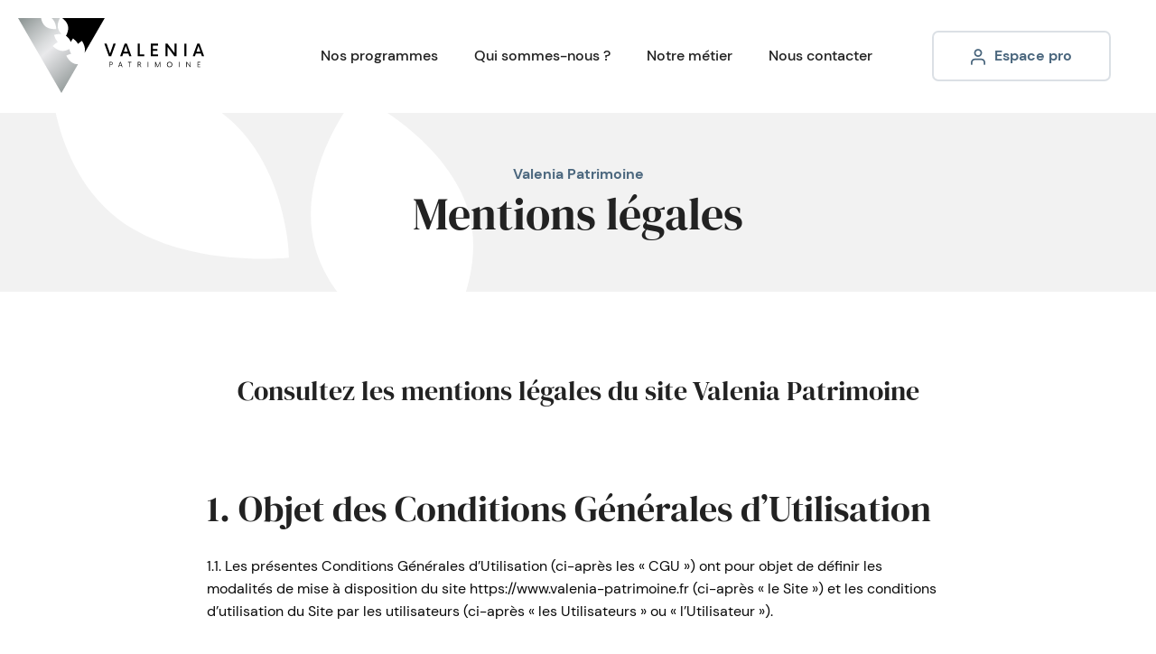

--- FILE ---
content_type: text/html; charset=UTF-8
request_url: https://www.valenia-patrimoine.fr/mentions-legales
body_size: 36436
content:
<!DOCTYPE html>
<html lang="fr" dir="ltr">
  <head>
    <meta charset="utf-8" />
<link rel="canonical" href="https://www.valenia-patrimoine.fr/mentions-legales" />
<meta name="Generator" content="Drupal 9 (https://www.drupal.org)" />
<meta name="MobileOptimized" content="width" />
<meta name="HandheldFriendly" content="true" />
<meta name="viewport" content="width=device-width, initial-scale=1.0" />
<link rel="icon" href="/themes/custom/starter/favicon.ico" type="image/vnd.microsoft.icon" />

    <title>Mentions légales | Valenia Patrimoine</title>
    <link rel="stylesheet" media="all" href="/sites/default/files/css/css_yMXBLNg1iEd7EkiybaD-H072y9cfGPDae3aoVlUuVdQ.css" />
<link rel="stylesheet" media="all" href="/sites/default/files/css/css_QTOJdceucznHvT2ZZIuTDZ2KHEqcAkIA4xMaw9ucBj0.css" />
<link rel="stylesheet" media="print" href="/sites/default/files/css/css_RbldrHewlWy1PHPZJ1et5cVUfjmu0Ov81rGrtlIbMoM.css" />

    

    <link rel="apple-touch-icon" sizes="180x180" href="/themes/custom/starter/apple-touch-icon.png">
    <link rel="icon" type="image/png" sizes="32x32" href="/themes/custom/starter/favicon-32x32.png">
    <link rel="icon" type="image/png" sizes="16x16" href="/themes/custom/starter/favicon-16x16.png">
    <link rel="manifest" href="/themes/custom/starter/site.webmanifest">
    <link rel="mask-icon" href="/themes/custom/starter/safari-pinned-tab.svg" color="#5bbad5">
    <meta name="msapplication-TileColor" content="#ffffff">
    <meta name="theme-color" content="#ffffff">
  </head>
  <body class="path-node page-node-type-page">
        <a id="top" href="#main-content" class="visually-hidden focusable skip-link">
      Aller au contenu principal
    </a>

    <noscript><iframe src="https://www.googletagmanager.com/ns.html?id=GTM-PR2M675"
                  height="0" width="0" style="display:none;visibility:hidden"></iframe></noscript>

      <div class="dialog-off-canvas-main-canvas" data-off-canvas-main-canvas>
    <div class="site-wrapper">

  <header class="header js-fixed-header">
    <div class="header__container">
      <div class="header__inner">
        <div class="header__logo">
            <div class="region region-logo">
    <div id="block-starter-branding" class="block block-system block-system-branding-block">
  
    
        <a href="/" rel="home" class="site-logo">
      <img src="/themes/custom/starter/valenia-patrimoine-logo.svg" alt="Accueil" />
    </a>
        <div class="site-name">
      <a href="/" rel="home">Valenia Patrimoine</a>
    </div>
    </div>

  </div>

        </div>
        <div class="header__navigation">
            <div class="region region-navigation">
    <nav role="navigation" aria-labelledby="block-starter-main-menu-menu" id="block-starter-main-menu" class="block block-menu navigation menu--main">
            
  <h2 class="visually-hidden" id="block-starter-main-menu-menu">Menu non connecté</h2>
  

        
              <ul data-region="navigation" class="menu vertical xxlarge-horizontal not-logged"
        data-responsive-menu="drilldown xxlarge-dropdown"
        data-auto-height="true"
        data-animate-height="true"
        data-parent-link="true"
        data-back-button="&lt;li class&#x3D;&quot;js-drilldown-back&quot;&gt;&lt;a tabindex&#x3D;&quot;0&quot;&gt;Retour&lt;/a&gt;&lt;/li&gt;">
                    <li class="menu-item">
        <a href="/programmes" data-drupal-link-system-path="programmes">Nos programmes</a>
              </li>
                <li class="menu-item">
        <a href="/qui-sommes-nous" data-drupal-link-system-path="node/33">Qui sommes-nous ?</a>
              </li>
                <li class="menu-item">
        <a href="/notre-metier" data-drupal-link-system-path="node/9">Notre métier</a>
              </li>
                <li class="menu-item">
        <a href="/contacter-valenia-patrimoine" data-drupal-link-system-path="node/6">Nous contacter</a>
              </li>
              <li class="menu-item-last-child">
        <a href="/user/login" class="button button--icon">
          <svg class="icon icon-user">
            <use xlink:href="/themes/custom/starter/dist/img/spritemap.svg#sprite-user"></use>
          </svg>
          Espace pro
        </a>
      </li>
        </ul>
  


  </nav>

  </div>

        </div>
        <button class="burger js-menu-toggle" aria-label="menu">
          <span class="burger__stripes"></span>
        </button>
      </div>
    </div>
  </header>

  <main class="main" role="main">
    <a id="main-content" tabindex="-1"></a>
      <section class="hero" role="banner">
    <div class="hero__container">
      <div class="hero__inner">
        <div  class="region region-header">
          <div id="block-starter-page-title" class="block block-core block-page-title-block">
  
    
      
  <h1 class="page-title">
          <span class="suptitle">Valenia Patrimoine</span>
        <span class="field field--name-title field--type-string field--label-hidden">Mentions légales</span>

  </h1>


  </div>

        </div>
      </div>
    </div>
  </section>

      <div class="region region-messages">
    <div data-drupal-messages-fallback class="hidden"></div>

  </div>


    <section class="main-content">
        <div class="region region-content">
    <div id="block-starter-content" class="block block-system block-system-main-block">
  
    
      
<article role="article" class="node node--type-page node--view-mode-full">

  
    

  
  <div class="node__content">
    
            <h2 class="field field--name-introduction field--type-string-long field--label-hidden field__item">Consultez les mentions légales du site Valenia Patrimoine</h2>
      
      <div class="field field--name-blocks field--type-entity-reference-revisions field--label-hidden field__items">
                <div class="paragraph paragraph--type--block-1-col paragraph--view-mode--default">
    <div class="paragraph__container">
      <div class="paragraph__inner">
        <div class="paragraph__content">
          <div class="paragraph__body">
                          <header class="paragraph__header">
                                                  <h3 class="paragraph__title">
            <div class="field field--name-title field--type-string field--label-hidden field__item">1. Objet des Conditions Générales d’Utilisation</div>
      </h3>
                              </header>
              <div class="paragraph__column">
                
            <div class="clearfix text-formatted field field--name-body field--type-text-long field--label-hidden field__item"><p>1.1. Les présentes Conditions Générales d’Utilisation (ci-après les « CGU ») ont pour objet de définir les modalités de mise à disposition du site https://www.valenia-patrimoine.fr (ci-après « le Site ») et les conditions d’utilisation du Site par les utilisateurs (ci-après « les Utilisateurs » ou « l’Utilisateur »).</p>
<p>1.2. En navigant et en utilisant le présent Site, vous acceptez de prendre connaissance et de respecter les présentes CGU mais aussi l’ensemble des dispositions légales et réglementaires en vigueur.</p>
<p>1.3. Les CGU peuvent être modifiées à tout instant pour répondre notamment aux évolutions législatives, jurisprudentielles, éditoriales ou bien encore techniques. L’Utilisateur s’engage à respecter la dernière version des CGU en vigueur et il lui est conseillé de se référer, avant toute navigation, à la dernière version des CGU accessibles à tout moment sur le Site. En cas de désaccord avec les CGU en vigueur, l’Utilisateur s’engage à ne pas naviguer sur le Site.</p>
<p>1.4. Les présentes CGU n’ont pas vocation à s’appliquer aux contrats, notamment les contrats de construction de maisons individuelles, conclus avec les sociétés Valenia Patrimoine, qui font l’objet de conventions distinctes.<br />
&nbsp;</p>
</div>
      
              </div>
                      </div>
        </div>
      </div>
    </div>
  </div>

                <div class="paragraph paragraph--type--block-1-col paragraph--view-mode--default">
    <div class="paragraph__container">
      <div class="paragraph__inner">
        <div class="paragraph__content">
          <div class="paragraph__body">
                          <header class="paragraph__header">
                                                  <h3 class="paragraph__title">
            <div class="field field--name-title field--type-string field--label-hidden field__item">2. Mentions légales</div>
      </h3>
                              </header>
              <div class="paragraph__column">
                
            <div class="clearfix text-formatted field field--name-body field--type-text-long field--label-hidden field__item"><p>Le Site est édité par la société Valenia Patrimoine, Société par actions simplifiée au capital de 10.000 €, inscrite au Registre du Commerce et des Sociétés de MONTPELLIER sous le numéro 849 946 611 ayant son siège social au 625 AV DE LA SALADELLE 34130 SAINT-AUNES, Numéro de T.V.A. Intracommunautaire : FR 69 849 946 611.</p>
<p>Vous pouvez contacter la société Valenia Patrimoine par mail à l’adresse suivante :<br />
Stéphanie Germond - <a href="mailto:s.germond@valenia.fr" target="_blank">s.germond@valenia.fr</a> ou par téléphone au 04.67.58.61.99<br />
Horaires du standard :<br />
du lundi au vendredi de 9h00 à 12h00 et de 14h00 à 18h00<br />
Directeur de la publication : Damien Lemaire<br />
Prestataire technique (hébergeur) : Choosit<br />
Le site a été créé par la Société Choosit</p>
</div>
      
              </div>
                      </div>
        </div>
      </div>
    </div>
  </div>

                <div class="paragraph paragraph--type--block-1-col paragraph--view-mode--default">
    <div class="paragraph__container">
      <div class="paragraph__inner">
        <div class="paragraph__content">
          <div class="paragraph__body">
                          <header class="paragraph__header">
                                                  <h3 class="paragraph__title">
            <div class="field field--name-title field--type-string field--label-hidden field__item">3. Contenu et accès au Site</div>
      </h3>
                              </header>
              <div class="paragraph__column">
                
            <div class="clearfix text-formatted field field--name-body field--type-text-long field--label-hidden field__item"><p>3.1.1. Afin d’accéder et d’utiliser le Site, l’Utilisateur doit être en possession d’un équipement, de logiciels, d’une connexion au réseau Internet et de paramétrages nécessaires au bon fonctionnement des divers services fournis.</p>
<p>3.1.2. L’accès au Site est libre et est effectué sous la seule responsabilité de l’Utilisateur.</p>
<p>3.1.3. Les équipements (ordinateur, logiciels, moyens de télécommunications tels que des mobiles, etc.) permettant l’accès au Site sont à la charge exclusive de l’Utilisateur, de même que les frais de connexion à Internet.</p>
<p>3.1.4. Le Site présente, notamment, les activités de la société Valenia Patrimoine les projets de restauration immobilière et de maison qu’elle est susceptible de réaliser, les différents terrains disponibles auprès des aménageurs (sous réserve) et offre aux Utilisateurs divers conseils. Les informations et conseils présentés ne sont pas exhaustifs et ne sont pas susceptibles d’engager la responsabilité de la société Valenia Patrimoine. Les photographies et perspectives sont non contractuelles. Pour toutes questions, précisions ou demandes de renseignements supplémentaires, la société Valenia Patrimoine invite les Utilisateurs à la contacter ou à contacter l’une de ses agences.</p>
<p>3.1.5. La société Valenia Patrimoine se réserve le droit de modifier, suspendre, interrompre temporairement ou définitivement l’accès à tout ou partie du Site et de modifier ses fonctionnalités et ce, sans préavis.<br />
&nbsp;</p>
</div>
      
              </div>
                      </div>
        </div>
      </div>
    </div>
  </div>

                <div class="paragraph paragraph--type--block-1-col paragraph--view-mode--default">
    <div class="paragraph__container">
      <div class="paragraph__inner">
        <div class="paragraph__content">
          <div class="paragraph__body">
                          <header class="paragraph__header">
                                                  <h3 class="paragraph__title">
            <div class="field field--name-title field--type-string field--label-hidden field__item">4. Performances</div>
      </h3>
                              </header>
              <div class="paragraph__column">
                
            <div class="clearfix text-formatted field field--name-body field--type-text-long field--label-hidden field__item"><p>4.1. La société Valenia Patrimoine s’engage, autant que possible, à maintenir accessible le Site sept (7) jours sur sept (7) et vingt-quatre (24) heures sur vingt-quatre (24). Toutefois, l’accès peut être interrompu, notamment pour des raisons de maintenance et de mise à niveau ou pour toutes autres raisons, qu’elles soient techniques ou découlant d’un cas de force majeure ou de cas fortuits, tels que définis par la législation en vigueur et la jurisprudence. L’interruption temporaire ou définitive de l’accès au Site n’est pas susceptible d’engager la responsabilité de la société Valenia Patrimoine.</p>
<p>4.2. La société Valenia Patrimoine ne garantit pas les performances du Site, notamment en raison de configurations techniques ou de la qualité du réseau. Plus généralement, la société Valenia Patrimoine ne peut voir sa responsabilité engagée à raison des dysfonctionnements ou avaries que connaîtrait le Site, ni des pertes de données qui pourraient être générées et leurs conséquences.</p>
<p>4.3. La société Valenia Patrimoine ne pourra être tenue responsable de dommages résultant d’une utilisation frauduleuse du Site ou des données de l’Utilisateur, des conséquences de l’intervention d’un tiers ayant entraîné une modification des informations ou du contenu du Site.<br />
&nbsp;</p>
</div>
      
              </div>
                      </div>
        </div>
      </div>
    </div>
  </div>

                <div class="paragraph paragraph--type--block-1-col paragraph--view-mode--default">
    <div class="paragraph__container">
      <div class="paragraph__inner">
        <div class="paragraph__content">
          <div class="paragraph__body">
                          <header class="paragraph__header">
                                                  <h3 class="paragraph__title">
            <div class="field field--name-title field--type-string field--label-hidden field__item">5. Droits de propriété intellectuelle</div>
      </h3>
                              </header>
              <div class="paragraph__column">
                
            <div class="clearfix text-formatted field field--name-body field--type-text-long field--label-hidden field__item"><p>5.1. L’accès au Site ne confère aucun autre droit à l’Utilisateur que celui de le consulter.</p>
<p>5.2. Les contenus du Site, à savoir notamment les textes, les logotypes, les graphiques, les images, les sons, les icônes, l’architecture générale et autres signes distinctifs y figurant sont la propriété de la société Valenia Patrimoine et sont protégés par les dispositions du Code de la Propriété Intellectuelle.</p>
<p>5.3. Toute exploitation des dénominations, textes, photographies, logotypes, signes et, plus généralement, des contenus, à savoir leur reproduction et/ou leur représentation, en tout ou partie, par quelque moyen et sur quelque support que ce soit, sans l’accord préalable et écrit de la société Valenia Patrimoine est strictement interdite et constitue un acte de contrefaçon, réprimé tant pénalement, que civilement (notamment articles L. 335-1 et suivants, L. 343-2 et suivants et L. 716-1 et suivants du Code de la Propriété Intellectuelle).</p>
<p>5.4. La création de liens Internet vers ou à partir du Site et la création de sites dits « miroirs » comportant tout ou partie des éléments du Site sont strictement interdites. Le désassemblage, l’ingénierie inversée, la décompilation de tout ou partie du Site sont également prohibés.<br />
&nbsp;</p>
</div>
      
              </div>
                      </div>
        </div>
      </div>
    </div>
  </div>

                <div class="paragraph paragraph--type--block-1-col paragraph--view-mode--default">
    <div class="paragraph__container">
      <div class="paragraph__inner">
        <div class="paragraph__content">
          <div class="paragraph__body">
                          <header class="paragraph__header">
                                                  <h3 class="paragraph__title">
            <div class="field field--name-title field--type-string field--label-hidden field__item">6. Liens hypertextes</div>
      </h3>
                              </header>
              <div class="paragraph__column">
                
            <div class="clearfix text-formatted field field--name-body field--type-text-long field--label-hidden field__item"><p>Le Site est susceptible de contenir des liens hypertextes renvoyant vers d’autres sites gérés par des tiers. N’exerçant aucun contrôle sur ces derniers, la société Valenia Patrimoine ne peut être tenue pour responsable du contenu, des informations, des produits ou services offerts et des éventuels dommages, directs ou indirects, résultant de l’utilisation de ces sites tiers.</p>
</div>
      
              </div>
                      </div>
        </div>
      </div>
    </div>
  </div>

                <div class="paragraph paragraph--type--block-1-col paragraph--view-mode--default">
    <div class="paragraph__container">
      <div class="paragraph__inner">
        <div class="paragraph__content">
          <div class="paragraph__body">
                          <header class="paragraph__header">
                                                  <h3 class="paragraph__title">
            <div class="field field--name-title field--type-string field--label-hidden field__item">7. Protection des données à caractère personnel</div>
      </h3>
                              </header>
              <div class="paragraph__column">
                
            <div class="clearfix text-formatted field field--name-body field--type-text-long field--label-hidden field__item"><p>Dans le cadre de sa navigation sur le Site et de ses échanges avec la société Valenia Patrimoine, l’Utilisateur est amené à communiquer un certain nombre de données personnelles le concernant, notamment lorsqu’il renseigne le formulaire de la rubrique contact du Site.</p>
<p>La société Valenia Patrimoine veille à se conformer à la règlementation relative au traitement des données à caractère personnel et en particulier au Règlement Européen n°2016/679 du 27 avril 2016 dit « Règlement Général sur la Protection des Données » ou « RGPD », applicable à compter du 25 mai 2018, et à la Loi Informatique et Libertés rectifiée (notamment par la loi n°2018-493, dite « LIL 3 », du 20 juin 2018 et son décret d’application).<br />
Les pratiques de la société Valenia Patrimoine en matière de traitement des données à caractère personnel sont détaillées dans notre politique de protection des données à caractère personnel, accessible sur simple demande.<br />
&nbsp;</p>
</div>
      
              </div>
                      </div>
        </div>
      </div>
    </div>
  </div>

                <div class="paragraph paragraph--type--block-1-col paragraph--view-mode--default">
    <div class="paragraph__container">
      <div class="paragraph__inner">
        <div class="paragraph__content">
          <div class="paragraph__body">
                          <header class="paragraph__header">
                                                  <h3 class="paragraph__title">
            <div class="field field--name-title field--type-string field--label-hidden field__item">8. Cookies</div>
      </h3>
                              </header>
              <div class="paragraph__column">
                
            <div class="clearfix text-formatted field field--name-body field--type-text-long field--label-hidden field__item"><p>Dans le but de fournir un service optimal ou à des fins statistiques, la société Valenia Patrimoine peut être amenée à placer des cookies sur les divers équipements des Utilisateurs. Ces cookies sont notamment utilisés pour faciliter l’accès des Utilisateurs au Site.</p>
<p><strong>&nbsp;Qu’est-ce qu’un Cookie ?</strong><br />
Un cookie est un fichier texte que le serveur dépose sur votre ordinateur lors de la visite d'un site ou de la consultation d'une publicité. Il a pour but de collecter des informations relatives à votre navigation. Certains cookies sont indispensables à l'utilisation du site, d'autres permettent d'optimiser et de personnaliser les contenus affichés.<br />
&nbsp;Les différents types de cookies<br />
Les cookies Valenia Patrimoine<br />
&nbsp;<br />
Il s'agit des cookies déposés par Valenia Patrimoine sur votre ordinateur, tablette ou mobile pour réponde à ses besoins de navigation, d'optimisation et de personnalisation des services sur notre site.<br />
&nbsp;<br />
<strong>Cookies analytiques</strong><br />
Pour suivre les habitudes de navigation des utilisateurs. Ces cookies sont utilisés pour analyser votre navigation, quelles sont vos pages préférées, sur quelles pages est-ce que vous quittez le site. Cela nous permet d'adapter notre site en fonction de vos goûts afin de vous fournir du contenu plus pertinent.</p>
<p><strong>Paramétrer votre navigateur internet sur l'utilisation des cookies</strong></p>
<p>A à l’aide du bandeau cookies</p>
<p>Le bandeau cookies disponible en bas à gauche de votre écran vous permet d’accepter ou de refuser l’utilisation du cookie analytiques.&nbsp;</p>
<p><strong>Depuis votre navigateur</strong><br />
La plupart des navigateurs internet vous offrent la possibilité de contrôle les cookies sur votre ordinateur.<br />
Votre navigateur vous permet à tout moment de vous signaler les cookies qui sont déposés dans votre ordinateur et vous demander de les accepter ou non.<br />
Vous pouvez accepter ou refuser les cookies au cas par cas ou les refuser automatiquement.<br />
Vous pouvez désactiver les cookies en suivant les instructions suivantes :</p>
<p><strong>Internet Explorer</strong><br />
Dans Internet Explorer, cliquez sur le bouton Outils, puis sur Options Internet.<br />
Sous l'onglet Général, sous Historique de navigation, cliquez sur Paramètres.<br />
Cliquez sur le bouton Afficher les fichiers.</p>
<p><strong>Firefox</strong><br />
Allez dans l'onglet Outils du navigateur puis sélectionnez le menu Options<br />
Dans la fenêtre qui s'affiche, choisissez Vie privée et cliquez sur Affichez les cookies</p>
<p><strong>Safari</strong><br />
Dans votre navigateur, choisissez le menu ÉDITION &gt; Préférences.<br />
Cliquez sur Sécurité.<br />
Cliquez sur Afficher les cookies</p>
<p><strong>Goolge Chrome</strong><br />
Cliquez sur l'icône du menu Outils.<br />
Sélectionnez Options.<br />
Cliquez sur l'onglet Options avancées et accédez à la section Confidentialité.<br />
Cliquez sur le bouton Afficher les cookies.<br />
&nbsp;</p>
</div>
      
              </div>
                      </div>
        </div>
      </div>
    </div>
  </div>

                <div class="paragraph paragraph--type--block-1-col paragraph--view-mode--default">
    <div class="paragraph__container">
      <div class="paragraph__inner">
        <div class="paragraph__content">
          <div class="paragraph__body">
                          <header class="paragraph__header">
                                                  <h3 class="paragraph__title">
            <div class="field field--name-title field--type-string field--label-hidden field__item">9. Newsletter</div>
      </h3>
                              </header>
              <div class="paragraph__column">
                
            <div class="clearfix text-formatted field field--name-body field--type-text-long field--label-hidden field__item"><p>La société Valenia Patrimoine est susceptible d’adresser une newsletter aux Utilisateurs. L’Utilisateur peut, à tout moment, mettre fin à la réception de la newsletter de la société Valenia Patrimoine en cliquant sur le lien « Se désinscrire » prévu à cet effet dans l’onglet newsletter du Site et figurant en bas de chaque envoi de newsletter.</p>
</div>
      
              </div>
                      </div>
        </div>
      </div>
    </div>
  </div>

                <div class="paragraph paragraph--type--block-1-col paragraph--view-mode--default">
    <div class="paragraph__container">
      <div class="paragraph__inner">
        <div class="paragraph__content">
          <div class="paragraph__body">
                          <header class="paragraph__header">
                                                  <h3 class="paragraph__title">
            <div class="field field--name-title field--type-string field--label-hidden field__item">10. Responsabilité – Loi applicable – Litiges</div>
      </h3>
                              </header>
              <div class="paragraph__column">
                
            <div class="clearfix text-formatted field field--name-body field--type-text-long field--label-hidden field__item"><p>10.1. Les Utilisateurs utilisent le Site sous leur propre responsabilité. La société Valenia Patrimoine décline toute responsabilité pour tous dommages, directs ou indirects, quelles qu’en soient les causes, origines, natures ou conséquences résultant de l’accès au Site ou de l’impossibilité d’y accéder ou résultant de l’utilisation du Site.</p>
<p>10.2. Toutes les contestations en lien avec le Site et/ou relatives à l’application ou à l’interprétation des présentes CGU sont régies par la loi française.</p>
<p>10.3. Pour toute information, réclamation ou question relatives aux présentes CGU, l’Utilisateur peut s’adresser à la société Valenia Patrimoine, à l’adresse postale suivante : 625 avenue de la saladelle, 34 130 Saint-Aunès ou à l’adresse mail suivante : contact@valenia.fr</p>
<p>10.4. Les présentes conditions générales d’utilisation sont expressément soumises à la loi française. Tout litige susceptible de s’élever entre Valenia Patrimoine et l’Utilisateur sera soumis à la compétence exclusive des juridictions françaises.</p>
<p>10.5. En cas de litige ou de contestation et dans l’hypothèse où l’Utilisateur et la société Valenia Patrimoine ne parviendraient pas à un accord amiable :<br />
•&nbsp;&nbsp; &nbsp;Si l’Utilisateur a un statut de commerçant, les Tribunaux de Montpellier ont compétence exclusive pour trancher tout litige entre eux, y compris en cas de référé et nonobstant pluralité de parties.<br />
•&nbsp;&nbsp; &nbsp;Si l’Utilisateur a un statut de consommateur, conformément aux dispositions de l’article L.211-3 du Code de la consommation, l’Utilisateur est informé qu’il a le droit de recourir gratuitement à un médiateur de la consommation en vue de la résolution amiable d’un éventuel litige qui l’opposerait à Valenia Patrimoine. L’Utilisateur pourra accéder aux noms, coordonnées et sites Internet des médiateurs référencés <a href="https://www.economie.gouv.fr/mediation-conso" target="_blank">ici</a>.<br />
&nbsp;</p>
</div>
      
              </div>
                      </div>
        </div>
      </div>
    </div>
  </div>

          </div>
  
  </div>

</article>

  </div>

  </div>

    </section>
          <section class="prefooter">
        <div class="prefooter__container">
            <div class="region region-prefooter">
    <div class="prefooter__contact">
      <div class="prefooter__contact__container">
        <div class="prefooter__contact__inner">
          <div class="prefooter__contact__heading">
            <span class="prefooter__contact__title">Un projet, une question ?</span>
            <p class="prefooter__contact__txt">N'hésitez pas à contacter notre équipe de professionnels de l'immobilier</p>
          </div>
          <div class="prefooter__contact__cta">
                          <a href="/contacter-valenia-patrimoine" class="button button--alt">Contactez-nous</a>
                      </div>
        </div>
      </div>
    </div>
    <div class="prefooter__links">
      <div class="prefooter__links__container">
        <div class="prefooter__links__inner">
          <div class="prefooter__nav">
            <div class="prefooter__logo">
              <a href="/">
                                  <img src="/themes/custom/starter/dist/img/logo-valenia-patrimoine.svg" alt="Logo Valenia Groupe">
                              </a>
            </div>
            <div class="prefooter__menu">
              <nav role="navigation" aria-labelledby="block-menunonconnecte-menu" id="block-menunonconnecte" class="block block-menu navigation menu--main">
            
  <h2 class="visually-hidden" id="block-menunonconnecte-menu">Menu non connecté</h2>
  

        
              <ul data-region="prefooter" class="menu menu--main vertical xxlarge-horizontal"
        data-responsive-menu="drilldown xxlarge-dropdown"
        data-auto-height="true"
        data-animate-height="true"
        data-parent-link="true"
        data-back-button="&lt;li class&#x3D;&quot;js-drilldown-back&quot;&gt;&lt;a tabindex&#x3D;&quot;0&quot;&gt;Retour&lt;/a&gt;&lt;/li&gt;">
                    <li class="menu-item">
        <a href="/programmes" data-drupal-link-system-path="programmes">Nos programmes</a>
              </li>
                <li class="menu-item">
        <a href="/qui-sommes-nous" data-drupal-link-system-path="node/33">Qui sommes-nous ?</a>
              </li>
                <li class="menu-item">
        <a href="/notre-metier" data-drupal-link-system-path="node/9">Notre métier</a>
              </li>
                <li class="menu-item">
        <a href="/contacter-valenia-patrimoine" data-drupal-link-system-path="node/6">Nous contacter</a>
              </li>
        </ul>
  


  </nav>

            </div>
            <div class="prefooter__extras">
              <span class="suptitle">Suivez-nous !</span>
              <ul class="prefooter__socials social menu">
                                <li class="social__item">
                  <a href="https://www.facebook.com/valeniapatrimoine" class="social__link">
                    <svg class="icon icon-facebook">
                      <use xlink:href="/themes/custom/starter/dist/img/spritemap.svg#sprite-facebook"></use>
                    </svg>
                  </a>
                </li>
                                                                                <li class="social__item">
                  <a href="https://www.linkedin.com/company/valenia-patrimoine/?originalSubdomain=fr" class="social__link">
                    <svg class="icon icon-linkedin">
                      <use xlink:href="/themes/custom/starter/dist/img/spritemap.svg#sprite-linkedin"></use>
                    </svg>
                  </a>
                </li>
                              </ul>
                              <a href="/user/login" class="button button--icon">
                  <svg class="icon icon-user">
                    <use xlink:href="/themes/custom/starter/dist/img/spritemap.svg#sprite-user"></use>
                  </svg>
                  Espace pro
                </a>
                          </div>
            <ul class="prefooter__network">
                                                        <li class="prefooter__network__item prefooter__network__item--valinvest">
                <a href="https://www.valenia.fr/valenia-invest" class="prefooter__network__link">
                  <img src="/themes/custom/starter/dist/img/logo-valenia-invest.svg" class="prefooter__network__logo">
                </a>
              </li>
                          </ul>
          </div>
          <div class="prefooter__nl">
            <div class="prefooter__nl__content">
              <span class="prefooter__nl__title">Newsletter</span>
              <p class="prefooter__nl__txt">
                Inscrivez-vous à notre newsletter et recevez toutes les informations du Groupe Valenia.
              </p>
              <a href="/inscrivez-vous-la-newsletter-valenia-patrimoine" class="button button--alt">S'inscrire à la newsletter</a>
            </div>
          </div>
        </div>
      </div>
    </div>
  </div>

        </div>
      </section>
    
      </main>

  <footer class="footer region region-footer">
  <a href="#top" class="scrolltop js-smooth-scroll" aria-label="Retour en haut">
    <svg class="icon icon-arrow-right">
      <use xlink:href="/themes/custom/starter/dist/img/spritemap.svg#sprite-arrow-right"></use>
    </svg>
  </a>
  <div class="footer__container">
    <div class="footer__inner">
      <span class="footer__copyright">Copyright Valenia Patrimoine © 2025</span>
      <div class="footer__links">
        <nav role="navigation" aria-labelledby="block-pieddepage-menu" id="block-pieddepage" class="block block-menu navigation menu--footer">
            
  <h2 class="visually-hidden" id="block-pieddepage-menu">Pied de page</h2>
  

        
            <ul data-region="footer" class="menu horizontal">
                        <li class="menu-item">
          <a href="/credits" data-drupal-link-system-path="node/25">Crédits</a>
                  </li>
                      <li class="is-active menu-item menu-item--active-trail">
          <a href="/mentions-legales" data-drupal-link-system-path="node/20" class="is-active">Mentions légales</a>
                  </li>
                      <li class="menu-item">
          <a href="/conformite-rgpd" data-drupal-link-system-path="node/26">Conformité RGPD</a>
                  </li>
          </ul>
  


  </nav>

      </div>
      <a href="https://www.spiriit.com" rel="noopener" class="footer__credits" title="Made by Spiriit - Agence Digitale, Stratégie & Développement Web à Montpellier et Lyon." target="_blank">
        Made by Spiriit - Agence Digitale, Stratégie & Développement Web à Montpellier et Lyon.
      </a>
    </div>
  </div>
</footer>


</div>
  </div>

    

    <script type="application/json" data-drupal-selector="drupal-settings-json">{"path":{"baseUrl":"\/","scriptPath":null,"pathPrefix":"","currentPath":"node\/20","currentPathIsAdmin":false,"isFront":false,"currentLanguage":"fr"},"pluralDelimiter":"\u0003","suppressDeprecationErrors":true,"ajaxPageState":{"libraries":"classy\/base,classy\/messages,classy\/node,core\/normalize,google_tag\/gtag,google_tag\/gtag.ajax,google_tag\/gtm,paragraphs\/drupal.paragraphs.unpublished,starter\/global,system\/base","theme":"starter","theme_token":null},"ajaxTrustedUrl":[],"gtm":{"tagId":null,"settings":{"data_layer":"datalayer","include_classes":false,"allowlist_classes":"","blocklist_classes":"","include_environment":false,"environment_id":"","environment_token":""},"tagIds":["GTM-PR2M675"]},"gtag":{"tagId":"","otherIds":[],"events":[],"additionalConfigInfo":[]},"user":{"uid":0,"permissionsHash":"3c3fe677f245b58f7d5dced101bf4ac02427c6c1a431b6449d44f15d49a0e685"}}</script>
<script src="/sites/default/files/js/js_ln2oP_UxgnFIuB3DznfMRu8R8lnPv3vL1nDpJI5iTSM.js"></script>
<script src="/themes/custom/starter/dist/main.bundle.js?s2mbtg"></script>
<script src="/sites/default/files/js/js_UdCFT-6x9I_MQGGHUHTvcNxp2YqC2ZsqmVEDOdKa5uw.js"></script>
<script src="/modules/contrib/google_tag/js/gtm.js?s2mbtg"></script>
<script src="/modules/contrib/google_tag/js/gtag.js?s2mbtg"></script>
<script src="/sites/default/files/js/js_Av3L-uRmLwbsvIbFSn5qz1Syxg5FhpDHyfgLhPNwqtA.js"></script>

  </body>
</html>


--- FILE ---
content_type: text/css
request_url: https://www.valenia-patrimoine.fr/sites/default/files/css/css_QTOJdceucznHvT2ZZIuTDZ2KHEqcAkIA4xMaw9ucBj0.css
body_size: 32804
content:
html{font-family:sans-serif;-ms-text-size-adjust:100%;-webkit-text-size-adjust:100%;}body{margin:0;}article,aside,details,figcaption,figure,footer,header,hgroup,main,menu,nav,section,summary{display:block;}audio,canvas,progress,video{display:inline-block;vertical-align:baseline;}audio:not([controls]){display:none;height:0;}[hidden],template{display:none;}a{background-color:transparent;}a:active,a:hover{outline:0;}abbr[title]{border-bottom:1px dotted;}b,strong{font-weight:bold;}dfn{font-style:italic;}h1{font-size:2em;margin:0.67em 0;}mark{background:#ff0;color:#000;}small{font-size:80%;}sub,sup{font-size:75%;line-height:0;position:relative;vertical-align:baseline;}sup{top:-0.5em;}sub{bottom:-0.25em;}img{border:0;}svg:not(:root){overflow:hidden;}figure{margin:1em 40px;}hr{box-sizing:content-box;height:0;}pre{overflow:auto;}code,kbd,pre,samp{font-family:monospace,monospace;font-size:1em;}button,input,optgroup,select,textarea{color:inherit;font:inherit;margin:0;}button{overflow:visible;}button,select{text-transform:none;}button,html input[type="button"],input[type="reset"],input[type="submit"]{-webkit-appearance:button;cursor:pointer;}button[disabled],html input[disabled]{cursor:default;}button::-moz-focus-inner,input::-moz-focus-inner{border:0;padding:0;}input{line-height:normal;}input[type="checkbox"],input[type="radio"]{box-sizing:border-box;padding:0;}input[type="number"]::-webkit-inner-spin-button,input[type="number"]::-webkit-outer-spin-button{height:auto;}input[type="search"]{-webkit-appearance:textfield;box-sizing:content-box;}input[type="search"]::-webkit-search-cancel-button,input[type="search"]::-webkit-search-decoration{-webkit-appearance:none;}fieldset{border:1px solid #c0c0c0;margin:0 2px;padding:0.35em 0.625em 0.75em;}legend{border:0;padding:0;}textarea{overflow:auto;}optgroup{font-weight:bold;}table{border-collapse:collapse;border-spacing:0;}td,th{padding:0;}
@media (min--moz-device-pixel-ratio:0){summary{display:list-item;}}
.action-links{margin:1em 0;padding:0;list-style:none;}[dir="rtl"] .action-links{margin-right:0;}.action-links li{display:inline-block;margin:0 0.3em;}.action-links li:first-child{margin-left:0;}[dir="rtl"] .action-links li:first-child{margin-right:0;margin-left:0.3em;}.button-action{display:inline-block;padding:0.2em 0.5em 0.3em;text-decoration:none;line-height:160%;}.button-action:before{margin-left:-0.1em;padding-right:0.2em;content:"+";font-weight:900;}[dir="rtl"] .button-action:before{margin-right:-0.1em;margin-left:0;padding-right:0;padding-left:0.2em;}
.breadcrumb{padding-bottom:0.5em;}.breadcrumb ol{margin:0;padding:0;}[dir="rtl"] .breadcrumb ol{margin-right:0;}.breadcrumb li{display:inline;margin:0;padding:0;list-style-type:none;}.breadcrumb li:before{content:" \BB ";}.breadcrumb li:first-child:before{content:none;}
.button,.image-button{margin-right:1em;margin-left:1em;}.button:first-child,.image-button:first-child{margin-right:0;margin-left:0;}
.collapse-processed > summary{padding-right:0.5em;padding-left:0.5em;}.collapse-processed > summary:before{float:left;width:1em;height:1em;content:"";background:url(/core/misc/menu-expanded.png) 0 100% no-repeat;}[dir="rtl"] .collapse-processed > summary:before{float:right;background-position:100% 100%;}.collapse-processed:not([open]) > summary:before{-ms-transform:rotate(-90deg);-webkit-transform:rotate(-90deg);transform:rotate(-90deg);background-position:25% 35%;}[dir="rtl"] .collapse-processed:not([open]) > summary:before{-ms-transform:rotate(90deg);-webkit-transform:rotate(90deg);transform:rotate(90deg);background-position:75% 35%;}
.container-inline label:after,.container-inline .label:after{content:":";}.form-type-radios .container-inline label:after,.form-type-checkboxes .container-inline label:after{content:"";}.form-type-radios .container-inline .form-type-radio,.form-type-checkboxes .container-inline .form-type-checkbox{margin:0 1em;}.container-inline .form-actions,.container-inline.form-actions{margin-top:0;margin-bottom:0;}
details{margin-top:1em;margin-bottom:1em;border:1px solid #ccc;}details > .details-wrapper{padding:0.5em 1.5em;}summary{padding:0.2em 0.5em;cursor:pointer;}
.exposed-filters .filters{float:left;margin-right:1em;}[dir="rtl"] .exposed-filters .filters{float:right;margin-right:0;margin-left:1em;}.exposed-filters .form-item{margin:0 0 0.1em 0;padding:0;}.exposed-filters .form-item label{float:left;width:10em;font-weight:normal;}[dir="rtl"] .exposed-filters .form-item label{float:right;}.exposed-filters .form-select{width:14em;}.exposed-filters .current-filters{margin-bottom:1em;}.exposed-filters .current-filters .placeholder{font-weight:bold;font-style:normal;}.exposed-filters .additional-filters{float:left;margin-right:1em;}[dir="rtl"] .exposed-filters .additional-filters{float:right;margin-right:0;margin-left:1em;}
form .field-multiple-table{margin:0;}form .field-multiple-table .field-multiple-drag{width:30px;padding-right:0;}[dir="rtl"] form .field-multiple-table .field-multiple-drag{padding-left:0;}form .field-multiple-table .field-multiple-drag .tabledrag-handle{padding-right:0.5em;}[dir="rtl"] form .field-multiple-table .field-multiple-drag .tabledrag-handle{padding-right:0;padding-left:0.5em;}form .field-add-more-submit{margin:0.5em 0 0;}.form-item,.form-actions{margin-top:1em;margin-bottom:1em;}tr.odd .form-item,tr.even .form-item{margin-top:0;margin-bottom:0;}.form-composite > .fieldset-wrapper > .description,.form-item .description{font-size:0.85em;}label.option{display:inline;font-weight:normal;}.form-composite > legend,.label{display:inline;margin:0;padding:0;font-size:inherit;font-weight:bold;}.form-checkboxes .form-item,.form-radios .form-item{margin-top:0.4em;margin-bottom:0.4em;}.form-type-radio .description,.form-type-checkbox .description{margin-left:2.4em;}[dir="rtl"] .form-type-radio .description,[dir="rtl"] .form-type-checkbox .description{margin-right:2.4em;margin-left:0;}.marker{color:#e00;}.form-required:after{display:inline-block;width:6px;height:6px;margin:0 0.3em;content:"";vertical-align:super;background-image:url(/core/misc/icons/ee0000/required.svg);background-repeat:no-repeat;background-size:6px 6px;}abbr.tabledrag-changed,abbr.ajax-changed{border-bottom:none;}.form-item input.error,.form-item textarea.error,.form-item select.error{border:2px solid red;}.form-item--error-message:before{display:inline-block;width:14px;height:14px;content:"";vertical-align:sub;background:url(/core/misc/icons/e32700/error.svg) no-repeat;background-size:contain;}
.icon-help{padding:1px 0 1px 20px;background:url(/core/misc/help.png) 0 50% no-repeat;}[dir="rtl"] .icon-help{padding:1px 20px 1px 0;background-position:100% 50%;}.feed-icon{display:block;overflow:hidden;width:16px;height:16px;text-indent:-9999px;background:url(/core/misc/feed.svg) no-repeat;}
button.link{margin:0;padding:0;cursor:pointer;border:0;background:transparent;font-size:1em;}label button.link{font-weight:bold;}
ul.inline,ul.links.inline{display:inline;padding-left:0;}[dir="rtl"] ul.inline,[dir="rtl"] ul.links.inline{padding-right:0;padding-left:15px;}ul.inline li{display:inline;padding:0 0.5em;list-style-type:none;}ul.links a.is-active{color:#000;}
.more-link{display:block;text-align:right;}[dir="rtl"] .more-link{text-align:left;}
.pager__items{clear:both;text-align:center;}.pager__item{display:inline;padding:0.5em;}.pager__item.is-active{font-weight:bold;}
tr.drag{background-color:#fffff0;}tr.drag-previous{background-color:#ffd;}body div.tabledrag-changed-warning{margin-bottom:0.5em;}
tr.selected td{background:#ffc;}td.checkbox,th.checkbox{text-align:center;}[dir="rtl"] td.checkbox,[dir="rtl"] th.checkbox{text-align:center;}
th.is-active img{display:inline;}td.is-active{background-color:#ddd;}
div.tabs{margin:1em 0;}ul.tabs{margin:0 0 0.5em;padding:0;list-style:none;}.tabs > li{display:inline-block;margin-right:0.3em;}[dir="rtl"] .tabs > li{margin-right:0;margin-left:0.3em;}.tabs a{display:block;padding:0.2em 1em;text-decoration:none;}.tabs a.is-active{background-color:#eee;}.tabs a:focus,.tabs a:hover{background-color:#f5f5f5;}
.form-textarea-wrapper textarea{display:block;box-sizing:border-box;width:100%;margin:0;}
.ui-dialog--narrow{max-width:500px;}@media screen and (max-width:600px){.ui-dialog--narrow{min-width:95%;max-width:95%;}}
.messages{padding:15px 20px 15px 35px;word-wrap:break-word;border:1px solid;border-width:1px 1px 1px 0;border-radius:2px;background:no-repeat 10px 17px;overflow-wrap:break-word;}[dir="rtl"] .messages{padding-right:35px;padding-left:20px;text-align:right;border-width:1px 0 1px 1px;background-position:right 10px top 17px;}.messages + .messages{margin-top:1.538em;}.messages__list{margin:0;padding:0;list-style:none;}.messages__item + .messages__item{margin-top:0.769em;}.messages--status{color:#325e1c;border-color:#c9e1bd #c9e1bd #c9e1bd transparent;background-color:#f3faef;background-image:url(/core/misc/icons/73b355/check.svg);box-shadow:-8px 0 0 #77b259;}[dir="rtl"] .messages--status{margin-left:0;border-color:#c9e1bd transparent #c9e1bd #c9e1bd;box-shadow:8px 0 0 #77b259;}.messages--warning{color:#734c00;border-color:#f4daa6 #f4daa6 #f4daa6 transparent;background-color:#fdf8ed;background-image:url(/core/misc/icons/e29700/warning.svg);box-shadow:-8px 0 0 #e09600;}[dir="rtl"] .messages--warning{border-color:#f4daa6 transparent #f4daa6 #f4daa6;box-shadow:8px 0 0 #e09600;}.messages--error{color:#a51b00;border-color:#f9c9bf #f9c9bf #f9c9bf transparent;background-color:#fcf4f2;background-image:url(/core/misc/icons/e32700/error.svg);box-shadow:-8px 0 0 #e62600;}[dir="rtl"] .messages--error{border-color:#f9c9bf transparent #f9c9bf #f9c9bf;box-shadow:8px 0 0 #e62600;}.messages--error p.error{color:#a51b00;}
.progress__track{border-color:#b3b3b3;border-radius:10em;background-color:#f2f1eb;background-image:-webkit-linear-gradient(#e7e7df,#f0f0f0);background-image:linear-gradient(#e7e7df,#f0f0f0);box-shadow:inset 0 1px 3px hsla(0,0%,0%,0.16);}.progress__bar{height:16px;margin-top:-1px;margin-left:-1px;padding:0 1px;-webkit-transition:width 0.5s ease-out;transition:width 0.5s ease-out;-webkit-animation:animate-stripes 3s linear infinite;-moz-animation:animate-stripes 3s linear infinite;border:1px #07629a solid;border-radius:10em;background:#057ec9;background-image:-webkit-linear-gradient(top,rgba(0,0,0,0),rgba(0,0,0,0.15)),-webkit-linear-gradient(left top,#0094f0 0%,#0094f0 25%,#007ecc 25%,#007ecc 50%,#0094f0 50%,#0094f0 75%,#0094f0 100%);background-image:linear-gradient(to bottom,rgba(0,0,0,0),rgba(0,0,0,0.15)),linear-gradient(to right bottom,#0094f0 0%,#0094f0 25%,#007ecc 25%,#007ecc 50%,#0094f0 50%,#0094f0 75%,#0094f0 100%);background-size:40px 40px;}[dir="rtl"] .progress__bar{margin-right:-1px;margin-left:0;-webkit-animation-direction:reverse;-moz-animation-direction:reverse;animation-direction:reverse;}@media screen and (prefers-reduced-motion:reduce){.progress__bar{-webkit-transition:none;transition:none;-webkit-animation:none;-moz-animation:none;}}@-webkit-keyframes animate-stripes{0%{background-position:0 0,0 0;}100%{background-position:0 0,-80px 0;}}@-ms-keyframes animate-stripes{0%{background-position:0 0,0 0;}100%{background-position:0 0,-80px 0;}}@keyframes animate-stripes{0%{background-position:0 0,0 0;}100%{background-position:0 0,-80px 0;}}
.ui-dialog{position:absolute;z-index:1260;overflow:visible;padding:0;color:#000;border:solid 1px #ccc;background:#fff;}@media all and (max-width:48em){.ui-dialog{width:92% !important;}}.ui-dialog .ui-dialog-titlebar{border-width:0 0 1px 0;border-style:solid;border-color:#ccc;border-radius:0;background:#f3f4ee;font-weight:bold;}.ui-dialog .ui-dialog-titlebar-close{border:0;background:none;}.ui-dialog .ui-dialog-buttonpane{margin-top:0;padding:0.3em 1em;border-width:1px 0 0 0;border-color:#ccc;background:#f3f4ee;}.ui-dialog .ui-dialog-buttonpane .ui-dialog-buttonset{margin:0;padding:0;}.ui-dialog .ui-dialog-buttonpane .ui-button-text-only .ui-button-text{padding:0;}.ui-dialog .ui-dialog-content .form-actions{margin:0;padding:0;}.ui-dialog .ajax-progress-throbber{position:fixed;z-index:1000;top:48.5%;left:49%;width:24px;height:24px;padding:4px;opacity:0.9;border-radius:7px;background-color:#232323;background-image:url(/core/misc/loading-small.gif);background-repeat:no-repeat;background-position:center center;}.ui-dialog .ajax-progress-throbber .throbber,.ui-dialog .ajax-progress-throbber .message{display:none;}
.node--unpublished{background-color:#fff4f4;}
@media print,screen and (min-width:30em){.reveal,.reveal.large,.reveal.small,.reveal.tiny{left:auto;margin:0 auto;right:auto}}html{-webkit-text-size-adjust:100%;line-height:1.15}h1{font-size:2em;margin:.67em 0}hr{box-sizing:initial;overflow:visible}pre{font-family:monospace,monospace;font-size:1em}a{background-color:initial}abbr[title]{border-bottom:none;text-decoration:underline;-webkit-text-decoration:underline dotted;text-decoration:underline dotted}b,strong{font-weight:bolder}code,kbd,samp{font-family:monospace,monospace;font-size:1em}sub,sup{font-size:75%;line-height:0;position:relative;vertical-align:initial}sub{bottom:-.25em}sup{top:-.5em}img{border-style:none}button,input,optgroup,select,textarea{font-size:100%;line-height:1.15;margin:0}button,input{overflow:visible}button,select{text-transform:none}[type=button],[type=reset],[type=submit],button{-webkit-appearance:button}[type=button]::-moz-focus-inner,[type=reset]::-moz-focus-inner,[type=submit]::-moz-focus-inner,button::-moz-focus-inner{border-style:none;padding:0}[type=button]:-moz-focusring,[type=reset]:-moz-focusring,[type=submit]:-moz-focusring,button:-moz-focusring{outline:1px dotted ButtonText}fieldset{padding:.35em .75em .625em}legend{box-sizing:border-box;color:inherit;display:table;padding:0;white-space:normal}progress{vertical-align:initial}textarea{overflow:auto}[type=checkbox],[type=radio]{box-sizing:border-box;padding:0}[type=number]::-webkit-inner-spin-button,[type=number]::-webkit-outer-spin-button{height:auto}[type=search]{-webkit-appearance:textfield;outline-offset:-2px}[type=search]::-webkit-search-decoration{-webkit-appearance:none}::-webkit-file-upload-button{-webkit-appearance:button;font:inherit}details{display:block}summary{display:list-item}[hidden],template{display:none}.foundation-mq{font-family:"small=0em&medium=30em&large=48em&xlarge=64em&xxlarge=75em&fluid=90em"}html{box-sizing:border-box;font-size:100%}*,:after,:before{box-sizing:inherit}body{background:#fff;color:#0a0a0a;font-family:Helvetica Neue,Helvetica,Roboto,Arial,sans-serif;font-weight:400;line-height:1.5;margin:0;padding:0}img{-ms-interpolation-mode:bicubic;display:inline-block;height:auto;max-width:100%;vertical-align:middle}textarea{border-radius:.3125rem;height:auto;min-height:50px}select{box-sizing:border-box}.map_canvas embed,.map_canvas img,.map_canvas object,.mqa-display embed,.mqa-display img,.mqa-display object{max-width:none!important}button{-webkit-appearance:none;appearance:none;background:#0000;border:0;border-radius:.3125rem;cursor:pointer;line-height:1;padding:0}[data-whatinput=mouse] button{outline:0}pre{overflow:auto}button,input,optgroup,select,textarea{font-family:inherit}.is-visible{display:block!important}.is-hidden{display:none!important}[type=color],[type=date],[type=datetime-local],[type=datetime],[type=email],[type=month],[type=number],[type=password],[type=search],[type=tel],[type=text],[type=time],[type=url],[type=week],textarea{-webkit-appearance:none;appearance:none;background-color:#fff;border:1px solid #cacaca;border-radius:.3125rem;box-shadow:inset 0 1px 2px #0a0a0a1a;box-sizing:border-box;color:#0a0a0a;display:block;font-family:inherit;font-size:1rem;font-weight:400;height:2.4375rem;line-height:1.5;margin:0 0 1rem;padding:.5rem;transition:box-shadow .5s,border-color .25s ease-in-out;width:100%}[type=color]:focus,[type=date]:focus,[type=datetime-local]:focus,[type=datetime]:focus,[type=email]:focus,[type=month]:focus,[type=number]:focus,[type=password]:focus,[type=search]:focus,[type=tel]:focus,[type=text]:focus,[type=time]:focus,[type=url]:focus,[type=week]:focus,textarea:focus{background-color:#fff;border:1px solid #8a8a8a;box-shadow:0 0 5px #cacaca;outline:none;transition:box-shadow .5s,border-color .25s ease-in-out}textarea{max-width:100%}textarea[rows]{height:auto}input:disabled,input[readonly],textarea:disabled,textarea[readonly]{background-color:#e6e6e6;cursor:not-allowed}[type=button],[type=submit]{-webkit-appearance:none;appearance:none;border-radius:.3125rem}input[type=search]{box-sizing:border-box}::placeholder{color:#cacaca}[type=checkbox],[type=file],[type=radio]{margin:0 0 1rem}[type=checkbox]+label,[type=radio]+label{display:inline-block;margin-bottom:0;margin-left:.5rem;margin-right:1rem;vertical-align:initial}[type=checkbox]+label[for],[type=radio]+label[for]{cursor:pointer}label>[type=checkbox],label>[type=radio]{margin-right:.5rem}[type=file]{width:100%}label{color:#0a0a0a;display:block;font-size:.875rem;font-weight:400;line-height:1.8;margin:0}label.middle{line-height:1.5;margin:0 0 1rem;padding:.5625rem 0}.help-text{color:#0a0a0a;font-size:.8125rem;font-style:italic;margin-top:-.5rem}.input-group{align-items:stretch;display:flex;margin-bottom:1rem;width:100%}.input-group>:first-child,.input-group>:first-child.input-group-button>*{border-radius:.3125rem 0 0 .3125rem}.input-group>:last-child,.input-group>:last-child.input-group-button>*{border-radius:0 .3125rem .3125rem 0}.input-group-button,.input-group-button a,.input-group-button button,.input-group-button input,.input-group-button label,.input-group-field,.input-group-label{margin:0;white-space:nowrap}.input-group-label{align-items:center;background:#e6e6e6;border:1px solid #cacaca;color:#0a0a0a;display:flex;flex:0 0 auto;padding:0 1rem;text-align:center;white-space:nowrap}.input-group-label:first-child{border-right:0}.input-group-label:last-child{border-left:0}.input-group-field{border-radius:0;flex:1 1 0px;min-width:0}.input-group-button{display:flex;flex:0 0 auto;padding-bottom:0;padding-top:0;text-align:center}.input-group-button a,.input-group-button button,.input-group-button input,.input-group-button label{align-self:stretch;font-size:1rem;height:auto;padding-bottom:0;padding-top:0}fieldset{border:0;margin:0;padding:0}legend{margin-bottom:.5rem;max-width:100%}.fieldset{border:1px solid #cacaca;margin:1.125rem 0;padding:1.25rem}.fieldset legend{margin:0 0 0 -.1875rem;padding:0 .1875rem}select{background-image:url("data:image/svg+xml;utf8,<svg xmlns=%27http://www.w3.org/2000/svg%27 version=%271.1%27 width=%2732%27 height=%2724%27 viewBox=%270 0 32 24%27><polygon points=%270,0 32,0 16,24%27 style=%27fill: rgb%28138, 138, 138%29%27></polygon></svg>");background-origin:content-box;background-position:right -1rem center;background-repeat:no-repeat;background-size:9px 6px;border:1px solid #cacaca;border-radius:.3125rem;color:#0a0a0a;font-family:inherit;font-weight:400;height:2.4375rem;line-height:1.5;margin:0 0 1rem;padding:.5rem 1.5rem .5rem .5rem;transition:box-shadow .5s,border-color .25s ease-in-out}@media screen and (min-width:0\0){select{background-image:url([data-uri])}}select:focus{background-color:#fff;border:1px solid #8a8a8a;box-shadow:0 0 5px #cacaca;outline:none;transition:box-shadow .5s,border-color .25s ease-in-out}select:disabled{background-color:#e6e6e6;cursor:not-allowed}select::-ms-expand{display:none}select[multiple]{background-image:none;height:auto}select:not([multiple]){padding-bottom:0;padding-top:0}.is-invalid-input:not(:focus){background-color:#fdebee;border-color:#ef3952}.form-error,.is-invalid-input:not(:focus)::placeholder,.is-invalid-label{color:#ef3952}.form-error{display:none;font-size:.75rem;font-weight:700;margin-bottom:1rem;margin-top:-.5rem}.form-error.is-visible{display:block}blockquote,dd,div,dl,dt,form,h1,h2,h3,h4,h5,h6,li,ol,p,pre,td,th,ul{margin:0;padding:0}p{font-size:inherit;line-height:1.6;margin-bottom:1rem;text-rendering:optimizeLegibility}em,i{font-style:italic}b,em,i,strong{line-height:inherit}b,strong{font-weight:700}small{font-size:80%;line-height:inherit}.h1,.h2,.h3,.h4,.h5,.h6,h1,h2,h3,h4,h5,h6{color:inherit;font-family:Helvetica Neue,Helvetica,Roboto,Arial,sans-serif;font-style:normal;font-weight:400;text-rendering:optimizeLegibility}.h1 small,.h2 small,.h3 small,.h4 small,.h5 small,.h6 small,h1 small,h2 small,h3 small,h4 small,h5 small,h6 small{color:#cacaca;line-height:0}.h1,h1{font-size:1.5rem}.h1,.h2,h1,h2{line-height:1.4;margin-bottom:.5rem;margin-top:0}.h2,h2{font-size:1.25rem}.h3,h3{font-size:1.1875rem}.h3,.h4,h3,h4{line-height:1.4;margin-bottom:.5rem;margin-top:0}.h4,h4{font-size:1.125rem}.h5,h5{font-size:1.0625rem}.h5,.h6,h5,h6{line-height:1.4;margin-bottom:.5rem;margin-top:0}.h6,h6{font-size:1rem}@media print,screen and (min-width:30em){.h1,h1{font-size:3rem}.h2,h2{font-size:2.5rem}.h3,h3{font-size:1.9375rem}.h4,h4{font-size:1.5625rem}.h5,h5{font-size:1.25rem}.h6,h6{font-size:1rem}}a{cursor:pointer;line-height:inherit;text-decoration:none}a:focus,a:hover{color:#41596c}a img,hr{border:0}hr{border-bottom:1px solid #cacaca;clear:both;height:0;margin:1.25rem auto;max-width:90rem}dl,ol,ul{line-height:1.6;list-style-position:outside;margin-bottom:1rem}li{font-size:inherit}ul{list-style-type:disc}ol,ul{margin-left:1.25rem}ol ol,ol ul,ul ol,ul ul{margin-bottom:0;margin-left:1.25rem}dl{margin-bottom:1rem}dl dt{font-weight:700;margin-bottom:.3rem}blockquote{border-left:1px solid #cacaca;margin:0 0 1rem;padding:.5625rem 1.25rem 0 1.1875rem}blockquote,blockquote p{color:#8a8a8a;line-height:1.6}abbr,abbr[title]{border-bottom:1px dotted #0a0a0a;cursor:help;text-decoration:none}figure,kbd{margin:0}kbd{background-color:#e6e6e6;border-radius:.3125rem;color:#0a0a0a;font-family:Consolas,Liberation Mono,Courier,monospace;padding:.125rem .25rem 0}.subheader{color:#8a8a8a;font-weight:400;line-height:1.4;margin-bottom:.5rem;margin-top:.2rem}.lead{font-size:125%;line-height:1.6}.stat{font-size:2.5rem;line-height:1}p+.stat{margin-top:-1rem}ol.no-bullet,ul.no-bullet{list-style:none;margin-left:0}.cite-block,cite{color:#8a8a8a;display:block;font-size:.8125rem}.cite-block:before,cite:before{content:"— "}.code-inline,code{word-wrap:break-word;display:inline;max-width:100%;padding:.125rem .3125rem .0625rem}.code-block,.code-inline,code{background-color:#e6e6e6;border:1px solid #cacaca;color:#0a0a0a;font-family:Consolas,Liberation Mono,Courier,monospace;font-weight:400}.code-block{display:block;margin-bottom:1.5rem;overflow:auto;padding:1rem;white-space:pre}.text-left{text-align:left}.text-right{text-align:right}.text-center{text-align:center}.text-justify{text-align:justify}@media print,screen and (min-width:30em){.medium-text-left{text-align:left}.medium-text-right{text-align:right}.medium-text-center{text-align:center}.medium-text-justify{text-align:justify}}@media print,screen and (min-width:48em){.large-text-left{text-align:left}.large-text-right{text-align:right}.large-text-center{text-align:center}.large-text-justify{text-align:justify}}@media screen and (min-width:64em){.xlarge-text-left{text-align:left}.xlarge-text-right{text-align:right}.xlarge-text-center{text-align:center}.xlarge-text-justify{text-align:justify}}@media screen and (min-width:75em){.xxlarge-text-left{text-align:left}.xxlarge-text-right{text-align:right}.xxlarge-text-center{text-align:center}.xxlarge-text-justify{text-align:justify}}@media screen and (min-width:90em){.fluid-text-left{text-align:left}.fluid-text-right{text-align:right}.fluid-text-center{text-align:center}.fluid-text-justify{text-align:justify}}.show-for-print{display:none!important}@media print{*{color-adjust:exact;box-shadow:none!important;-webkit-print-color-adjust:exact;text-shadow:none!important}.show-for-print{display:block!important}.hide-for-print{display:none!important}table.show-for-print{display:table!important}thead.show-for-print{display:table-header-group!important}tbody.show-for-print{display:table-row-group!important}tr.show-for-print{display:table-row!important}td.show-for-print,th.show-for-print{display:table-cell!important}a,a:visited{text-decoration:underline}.ir a:after,a[href^="#"]:after,a[href^="javascript:"]:after{content:""}abbr[title]:after{content:" (" attr(title) ")"}blockquote,pre{border:1px solid #8a8a8a;page-break-inside:avoid}thead{display:table-header-group}img,tr{page-break-inside:avoid}img{max-width:100%!important}@page{margin:.5cm}h2,h3,p{orphans:3;widows:3}h2,h3{page-break-after:avoid}.print-break-inside{page-break-inside:auto}}.row{display:flex;flex-flow:row wrap;margin-left:auto;margin-right:auto;max-width:90rem}.row .row{margin-left:-.625rem;margin-right:-.625rem}@media print,screen and (min-width:30em){.row .row{margin-left:-.9375rem;margin-right:-.9375rem}}@media print,screen and (min-width:48em){.row .row{margin-left:-.9375rem;margin-right:-.9375rem}}@media screen and (min-width:64em){.row .row{margin-left:-.9375rem;margin-right:-.9375rem}}@media screen and (min-width:75em){.row .row{margin-left:-.9375rem;margin-right:-.9375rem}}@media screen and (min-width:90em){.row .row{margin-left:-.9375rem;margin-right:-.9375rem}}.row .row.collapse{margin-left:0;margin-right:0}.row.expanded{max-width:none}.row.expanded .row{margin-left:auto;margin-right:auto}.row:not(.expanded) .row{max-width:none}.row.collapse>.column,.row.collapse>.columns{padding-left:0;padding-right:0}.row.collapse>.column>.row,.row.collapse>.columns>.row,.row.is-collapse-child{margin-left:0;margin-right:0}.column,.columns{flex:1 1 0px;min-width:0;padding-left:.625rem;padding-right:.625rem}@media print,screen and (min-width:30em){.column,.columns{padding-left:.9375rem;padding-right:.9375rem}}.column.row.row,.row.row.columns{display:block;float:none}.row .column.row.row,.row .row.row.columns{margin-left:0;margin-right:0;padding-left:0;padding-right:0}.small-1{flex:0 0 8.33333%;max-width:8.33333%}.small-offset-0{margin-left:0}.small-2{flex:0 0 16.66667%;max-width:16.66667%}.small-offset-1{margin-left:8.33333%}.small-3{flex:0 0 25%;max-width:25%}.small-offset-2{margin-left:16.66667%}.small-4{flex:0 0 33.33333%;max-width:33.33333%}.small-offset-3{margin-left:25%}.small-5{flex:0 0 41.66667%;max-width:41.66667%}.small-offset-4{margin-left:33.33333%}.small-6{flex:0 0 50%;max-width:50%}.small-offset-5{margin-left:41.66667%}.small-7{flex:0 0 58.33333%;max-width:58.33333%}.small-offset-6{margin-left:50%}.small-8{flex:0 0 66.66667%;max-width:66.66667%}.small-offset-7{margin-left:58.33333%}.small-9{flex:0 0 75%;max-width:75%}.small-offset-8{margin-left:66.66667%}.small-10{flex:0 0 83.33333%;max-width:83.33333%}.small-offset-9{margin-left:75%}.small-11{flex:0 0 91.66667%;max-width:91.66667%}.small-offset-10{margin-left:83.33333%}.small-12{flex:0 0 100%;max-width:100%}.small-offset-11{margin-left:91.66667%}.small-up-1{flex-wrap:wrap}.small-up-1>.column,.small-up-1>.columns{flex:0 0 100%;max-width:100%}.small-up-2{flex-wrap:wrap}.small-up-2>.column,.small-up-2>.columns{flex:0 0 50%;max-width:50%}.small-up-3{flex-wrap:wrap}.small-up-3>.column,.small-up-3>.columns{flex:0 0 33.33333%;max-width:33.33333%}.small-up-4{flex-wrap:wrap}.small-up-4>.column,.small-up-4>.columns{flex:0 0 25%;max-width:25%}.small-up-5{flex-wrap:wrap}.small-up-5>.column,.small-up-5>.columns{flex:0 0 20%;max-width:20%}.small-up-6{flex-wrap:wrap}.small-up-6>.column,.small-up-6>.columns{flex:0 0 16.66667%;max-width:16.66667%}.small-up-7{flex-wrap:wrap}.small-up-7>.column,.small-up-7>.columns{flex:0 0 14.28571%;max-width:14.28571%}.small-up-8{flex-wrap:wrap}.small-up-8>.column,.small-up-8>.columns{flex:0 0 12.5%;max-width:12.5%}.small-collapse>.column,.small-collapse>.columns{padding-left:0;padding-right:0}.small-uncollapse>.column,.small-uncollapse>.columns{padding-left:.625rem;padding-right:.625rem}@media print,screen and (min-width:30em){.medium-1{flex:0 0 8.33333%;max-width:8.33333%}.medium-offset-0{margin-left:0}.medium-2{flex:0 0 16.66667%;max-width:16.66667%}.medium-offset-1{margin-left:8.33333%}.medium-3{flex:0 0 25%;max-width:25%}.medium-offset-2{margin-left:16.66667%}.medium-4{flex:0 0 33.33333%;max-width:33.33333%}.medium-offset-3{margin-left:25%}.medium-5{flex:0 0 41.66667%;max-width:41.66667%}.medium-offset-4{margin-left:33.33333%}.medium-6{flex:0 0 50%;max-width:50%}.medium-offset-5{margin-left:41.66667%}.medium-7{flex:0 0 58.33333%;max-width:58.33333%}.medium-offset-6{margin-left:50%}.medium-8{flex:0 0 66.66667%;max-width:66.66667%}.medium-offset-7{margin-left:58.33333%}.medium-9{flex:0 0 75%;max-width:75%}.medium-offset-8{margin-left:66.66667%}.medium-10{flex:0 0 83.33333%;max-width:83.33333%}.medium-offset-9{margin-left:75%}.medium-11{flex:0 0 91.66667%;max-width:91.66667%}.medium-offset-10{margin-left:83.33333%}.medium-12{flex:0 0 100%;max-width:100%}.medium-offset-11{margin-left:91.66667%}.medium-up-1{flex-wrap:wrap}.medium-up-1>.column,.medium-up-1>.columns{flex:0 0 100%;max-width:100%}.medium-up-2{flex-wrap:wrap}.medium-up-2>.column,.medium-up-2>.columns{flex:0 0 50%;max-width:50%}.medium-up-3{flex-wrap:wrap}.medium-up-3>.column,.medium-up-3>.columns{flex:0 0 33.33333%;max-width:33.33333%}.medium-up-4{flex-wrap:wrap}.medium-up-4>.column,.medium-up-4>.columns{flex:0 0 25%;max-width:25%}.medium-up-5{flex-wrap:wrap}.medium-up-5>.column,.medium-up-5>.columns{flex:0 0 20%;max-width:20%}.medium-up-6{flex-wrap:wrap}.medium-up-6>.column,.medium-up-6>.columns{flex:0 0 16.66667%;max-width:16.66667%}.medium-up-7{flex-wrap:wrap}.medium-up-7>.column,.medium-up-7>.columns{flex:0 0 14.28571%;max-width:14.28571%}.medium-up-8{flex-wrap:wrap}.medium-up-8>.column,.medium-up-8>.columns{flex:0 0 12.5%;max-width:12.5%}}@media print,screen and (min-width:30em) and (min-width:30em){.medium-expand{flex:1 1 0px}}.row.medium-unstack>.column,.row.medium-unstack>.columns{flex:0 0 100%}@media print,screen and (min-width:30em){.row.medium-unstack>.column,.row.medium-unstack>.columns{flex:1 1 0px}.medium-collapse>.column,.medium-collapse>.columns{padding-left:0;padding-right:0}.medium-uncollapse>.column,.medium-uncollapse>.columns{padding-left:.9375rem;padding-right:.9375rem}}@media print,screen and (min-width:48em){.large-1{flex:0 0 8.33333%;max-width:8.33333%}.large-offset-0{margin-left:0}.large-2{flex:0 0 16.66667%;max-width:16.66667%}.large-offset-1{margin-left:8.33333%}.large-3{flex:0 0 25%;max-width:25%}.large-offset-2{margin-left:16.66667%}.large-4{flex:0 0 33.33333%;max-width:33.33333%}.large-offset-3{margin-left:25%}.large-5{flex:0 0 41.66667%;max-width:41.66667%}.large-offset-4{margin-left:33.33333%}.large-6{flex:0 0 50%;max-width:50%}.large-offset-5{margin-left:41.66667%}.large-7{flex:0 0 58.33333%;max-width:58.33333%}.large-offset-6{margin-left:50%}.large-8{flex:0 0 66.66667%;max-width:66.66667%}.large-offset-7{margin-left:58.33333%}.large-9{flex:0 0 75%;max-width:75%}.large-offset-8{margin-left:66.66667%}.large-10{flex:0 0 83.33333%;max-width:83.33333%}.large-offset-9{margin-left:75%}.large-11{flex:0 0 91.66667%;max-width:91.66667%}.large-offset-10{margin-left:83.33333%}.large-12{flex:0 0 100%;max-width:100%}.large-offset-11{margin-left:91.66667%}.large-up-1{flex-wrap:wrap}.large-up-1>.column,.large-up-1>.columns{flex:0 0 100%;max-width:100%}.large-up-2{flex-wrap:wrap}.large-up-2>.column,.large-up-2>.columns{flex:0 0 50%;max-width:50%}.large-up-3{flex-wrap:wrap}.large-up-3>.column,.large-up-3>.columns{flex:0 0 33.33333%;max-width:33.33333%}.large-up-4{flex-wrap:wrap}.large-up-4>.column,.large-up-4>.columns{flex:0 0 25%;max-width:25%}.large-up-5{flex-wrap:wrap}.large-up-5>.column,.large-up-5>.columns{flex:0 0 20%;max-width:20%}.large-up-6{flex-wrap:wrap}.large-up-6>.column,.large-up-6>.columns{flex:0 0 16.66667%;max-width:16.66667%}.large-up-7{flex-wrap:wrap}.large-up-7>.column,.large-up-7>.columns{flex:0 0 14.28571%;max-width:14.28571%}.large-up-8{flex-wrap:wrap}.large-up-8>.column,.large-up-8>.columns{flex:0 0 12.5%;max-width:12.5%}}@media print,screen and (min-width:48em) and (min-width:48em){.large-expand{flex:1 1 0px}}.row.large-unstack>.column,.row.large-unstack>.columns{flex:0 0 100%}@media print,screen and (min-width:48em){.row.large-unstack>.column,.row.large-unstack>.columns{flex:1 1 0px}.large-collapse>.column,.large-collapse>.columns{padding-left:0;padding-right:0}.large-uncollapse>.column,.large-uncollapse>.columns{padding-left:.9375rem;padding-right:.9375rem}}@media screen and (min-width:64em){.xlarge-1{flex:0 0 8.33333%;max-width:8.33333%}.xlarge-offset-0{margin-left:0}.xlarge-2{flex:0 0 16.66667%;max-width:16.66667%}.xlarge-offset-1{margin-left:8.33333%}.xlarge-3{flex:0 0 25%;max-width:25%}.xlarge-offset-2{margin-left:16.66667%}.xlarge-4{flex:0 0 33.33333%;max-width:33.33333%}.xlarge-offset-3{margin-left:25%}.xlarge-5{flex:0 0 41.66667%;max-width:41.66667%}.xlarge-offset-4{margin-left:33.33333%}.xlarge-6{flex:0 0 50%;max-width:50%}.xlarge-offset-5{margin-left:41.66667%}.xlarge-7{flex:0 0 58.33333%;max-width:58.33333%}.xlarge-offset-6{margin-left:50%}.xlarge-8{flex:0 0 66.66667%;max-width:66.66667%}.xlarge-offset-7{margin-left:58.33333%}.xlarge-9{flex:0 0 75%;max-width:75%}.xlarge-offset-8{margin-left:66.66667%}.xlarge-10{flex:0 0 83.33333%;max-width:83.33333%}.xlarge-offset-9{margin-left:75%}.xlarge-11{flex:0 0 91.66667%;max-width:91.66667%}.xlarge-offset-10{margin-left:83.33333%}.xlarge-12{flex:0 0 100%;max-width:100%}.xlarge-offset-11{margin-left:91.66667%}.xlarge-up-1{flex-wrap:wrap}.xlarge-up-1>.column,.xlarge-up-1>.columns{flex:0 0 100%;max-width:100%}.xlarge-up-2{flex-wrap:wrap}.xlarge-up-2>.column,.xlarge-up-2>.columns{flex:0 0 50%;max-width:50%}.xlarge-up-3{flex-wrap:wrap}.xlarge-up-3>.column,.xlarge-up-3>.columns{flex:0 0 33.33333%;max-width:33.33333%}.xlarge-up-4{flex-wrap:wrap}.xlarge-up-4>.column,.xlarge-up-4>.columns{flex:0 0 25%;max-width:25%}.xlarge-up-5{flex-wrap:wrap}.xlarge-up-5>.column,.xlarge-up-5>.columns{flex:0 0 20%;max-width:20%}.xlarge-up-6{flex-wrap:wrap}.xlarge-up-6>.column,.xlarge-up-6>.columns{flex:0 0 16.66667%;max-width:16.66667%}.xlarge-up-7{flex-wrap:wrap}.xlarge-up-7>.column,.xlarge-up-7>.columns{flex:0 0 14.28571%;max-width:14.28571%}.xlarge-up-8{flex-wrap:wrap}.xlarge-up-8>.column,.xlarge-up-8>.columns{flex:0 0 12.5%;max-width:12.5%}}@media screen and (min-width:64em) and (min-width:64em){.xlarge-expand{flex:1 1 0px}}.row.xlarge-unstack>.column,.row.xlarge-unstack>.columns{flex:0 0 100%}@media screen and (min-width:64em){.row.xlarge-unstack>.column,.row.xlarge-unstack>.columns{flex:1 1 0px}.xlarge-collapse>.column,.xlarge-collapse>.columns{padding-left:0;padding-right:0}.xlarge-uncollapse>.column,.xlarge-uncollapse>.columns{padding-left:.9375rem;padding-right:.9375rem}}@media screen and (min-width:75em){.xxlarge-1{flex:0 0 8.33333%;max-width:8.33333%}.xxlarge-offset-0{margin-left:0}.xxlarge-2{flex:0 0 16.66667%;max-width:16.66667%}.xxlarge-offset-1{margin-left:8.33333%}.xxlarge-3{flex:0 0 25%;max-width:25%}.xxlarge-offset-2{margin-left:16.66667%}.xxlarge-4{flex:0 0 33.33333%;max-width:33.33333%}.xxlarge-offset-3{margin-left:25%}.xxlarge-5{flex:0 0 41.66667%;max-width:41.66667%}.xxlarge-offset-4{margin-left:33.33333%}.xxlarge-6{flex:0 0 50%;max-width:50%}.xxlarge-offset-5{margin-left:41.66667%}.xxlarge-7{flex:0 0 58.33333%;max-width:58.33333%}.xxlarge-offset-6{margin-left:50%}.xxlarge-8{flex:0 0 66.66667%;max-width:66.66667%}.xxlarge-offset-7{margin-left:58.33333%}.xxlarge-9{flex:0 0 75%;max-width:75%}.xxlarge-offset-8{margin-left:66.66667%}.xxlarge-10{flex:0 0 83.33333%;max-width:83.33333%}.xxlarge-offset-9{margin-left:75%}.xxlarge-11{flex:0 0 91.66667%;max-width:91.66667%}.xxlarge-offset-10{margin-left:83.33333%}.xxlarge-12{flex:0 0 100%;max-width:100%}.xxlarge-offset-11{margin-left:91.66667%}.xxlarge-up-1{flex-wrap:wrap}.xxlarge-up-1>.column,.xxlarge-up-1>.columns{flex:0 0 100%;max-width:100%}.xxlarge-up-2{flex-wrap:wrap}.xxlarge-up-2>.column,.xxlarge-up-2>.columns{flex:0 0 50%;max-width:50%}.xxlarge-up-3{flex-wrap:wrap}.xxlarge-up-3>.column,.xxlarge-up-3>.columns{flex:0 0 33.33333%;max-width:33.33333%}.xxlarge-up-4{flex-wrap:wrap}.xxlarge-up-4>.column,.xxlarge-up-4>.columns{flex:0 0 25%;max-width:25%}.xxlarge-up-5{flex-wrap:wrap}.xxlarge-up-5>.column,.xxlarge-up-5>.columns{flex:0 0 20%;max-width:20%}.xxlarge-up-6{flex-wrap:wrap}.xxlarge-up-6>.column,.xxlarge-up-6>.columns{flex:0 0 16.66667%;max-width:16.66667%}.xxlarge-up-7{flex-wrap:wrap}.xxlarge-up-7>.column,.xxlarge-up-7>.columns{flex:0 0 14.28571%;max-width:14.28571%}.xxlarge-up-8{flex-wrap:wrap}.xxlarge-up-8>.column,.xxlarge-up-8>.columns{flex:0 0 12.5%;max-width:12.5%}}@media screen and (min-width:75em) and (min-width:75em){.xxlarge-expand{flex:1 1 0px}}.row.xxlarge-unstack>.column,.row.xxlarge-unstack>.columns{flex:0 0 100%}@media screen and (min-width:75em){.row.xxlarge-unstack>.column,.row.xxlarge-unstack>.columns{flex:1 1 0px}.xxlarge-collapse>.column,.xxlarge-collapse>.columns{padding-left:0;padding-right:0}.xxlarge-uncollapse>.column,.xxlarge-uncollapse>.columns{padding-left:.9375rem;padding-right:.9375rem}}@media screen and (min-width:90em){.fluid-1{flex:0 0 8.33333%;max-width:8.33333%}.fluid-offset-0{margin-left:0}.fluid-2{flex:0 0 16.66667%;max-width:16.66667%}.fluid-offset-1{margin-left:8.33333%}.fluid-3{flex:0 0 25%;max-width:25%}.fluid-offset-2{margin-left:16.66667%}.fluid-4{flex:0 0 33.33333%;max-width:33.33333%}.fluid-offset-3{margin-left:25%}.fluid-5{flex:0 0 41.66667%;max-width:41.66667%}.fluid-offset-4{margin-left:33.33333%}.fluid-6{flex:0 0 50%;max-width:50%}.fluid-offset-5{margin-left:41.66667%}.fluid-7{flex:0 0 58.33333%;max-width:58.33333%}.fluid-offset-6{margin-left:50%}.fluid-8{flex:0 0 66.66667%;max-width:66.66667%}.fluid-offset-7{margin-left:58.33333%}.fluid-9{flex:0 0 75%;max-width:75%}.fluid-offset-8{margin-left:66.66667%}.fluid-10{flex:0 0 83.33333%;max-width:83.33333%}.fluid-offset-9{margin-left:75%}.fluid-11{flex:0 0 91.66667%;max-width:91.66667%}.fluid-offset-10{margin-left:83.33333%}.fluid-12{flex:0 0 100%;max-width:100%}.fluid-offset-11{margin-left:91.66667%}.fluid-up-1{flex-wrap:wrap}.fluid-up-1>.column,.fluid-up-1>.columns{flex:0 0 100%;max-width:100%}.fluid-up-2{flex-wrap:wrap}.fluid-up-2>.column,.fluid-up-2>.columns{flex:0 0 50%;max-width:50%}.fluid-up-3{flex-wrap:wrap}.fluid-up-3>.column,.fluid-up-3>.columns{flex:0 0 33.33333%;max-width:33.33333%}.fluid-up-4{flex-wrap:wrap}.fluid-up-4>.column,.fluid-up-4>.columns{flex:0 0 25%;max-width:25%}.fluid-up-5{flex-wrap:wrap}.fluid-up-5>.column,.fluid-up-5>.columns{flex:0 0 20%;max-width:20%}.fluid-up-6{flex-wrap:wrap}.fluid-up-6>.column,.fluid-up-6>.columns{flex:0 0 16.66667%;max-width:16.66667%}.fluid-up-7{flex-wrap:wrap}.fluid-up-7>.column,.fluid-up-7>.columns{flex:0 0 14.28571%;max-width:14.28571%}.fluid-up-8{flex-wrap:wrap}.fluid-up-8>.column,.fluid-up-8>.columns{flex:0 0 12.5%;max-width:12.5%}}@media screen and (min-width:90em) and (min-width:90em){.fluid-expand{flex:1 1 0px}}.row.fluid-unstack>.column,.row.fluid-unstack>.columns{flex:0 0 100%}@media screen and (min-width:90em){.row.fluid-unstack>.column,.row.fluid-unstack>.columns{flex:1 1 0px}.fluid-collapse>.column,.fluid-collapse>.columns{padding-left:0;padding-right:0}.fluid-uncollapse>.column,.fluid-uncollapse>.columns{padding-left:.9375rem;padding-right:.9375rem}}.shrink{flex:0 0 auto;max-width:100%}.column-block{margin-bottom:1.25rem}.column-block>:last-child{margin-bottom:0}@media print,screen and (min-width:30em){.column-block{margin-bottom:1.875rem}.column-block>:last-child{margin-bottom:0}}.button,.header .dropdown .button,.more-link a,.pager__item a{-webkit-appearance:none;border:1px solid #0000;cursor:pointer;font-family:inherit;font-size:.9rem;margin:0 0 1rem;padding:.85em 1em;text-align:center;transition:background-color .25s ease-out,color .25s ease-out;vertical-align:middle}.header .dropdown [data-whatinput=mouse] .button,.more-link [data-whatinput=mouse] a,.pager__item [data-whatinput=mouse] a,[data-whatinput=mouse] .button,[data-whatinput=mouse] .header .dropdown .button,[data-whatinput=mouse] .more-link a,[data-whatinput=mouse] .pager__item a{outline:0}.button.tiny,.header .dropdown .tiny.button,.more-link a.tiny,.pager__item a.tiny{font-size:.6rem}.button.small,.header .dropdown .small.button,.more-link a.small,.pager__item a.small{font-size:.75rem}.button.large,.header .dropdown .large.button,.more-link a.large,.pager__item a.large{font-size:1.25rem}.button.expanded,.header .dropdown .expanded.button,.more-link a.expanded,.pager__item a.expanded{display:block;margin-left:0;margin-right:0;width:100%}.button,.button.disabled,.button.disabled:focus,.button.disabled:hover,.button[disabled],.button[disabled]:focus,.button[disabled]:hover,.header .dropdown .button,.header .dropdown .button[disabled],.header .dropdown .disabled.button,.more-link a,.more-link a.disabled,.more-link a.disabled:focus,.more-link a.disabled:hover,.more-link a[disabled],.more-link a[disabled]:focus,.more-link a[disabled]:hover,.pager__item a,.pager__item a.disabled,.pager__item a.disabled:focus,.pager__item a.disabled:hover,.pager__item a[disabled],.pager__item a[disabled]:focus,.pager__item a[disabled]:hover{background-color:#4b677e;color:#fff}.button:focus,.button:hover,.header .dropdown .button:focus,.header .dropdown .button:hover,.more-link a:focus,.more-link a:hover,.pager__item a:focus,.pager__item a:hover{background-color:#40586b;color:#fff}.button.primary,.button.primary.disabled,.button.primary.disabled:focus,.button.primary.disabled:hover,.button.primary[disabled],.button.primary[disabled]:focus,.button.primary[disabled]:hover,.header .dropdown .primary.button,.more-link a.primary,.more-link a.primary.disabled,.more-link a.primary.disabled:focus,.more-link a.primary.disabled:hover,.more-link a.primary[disabled],.more-link a.primary[disabled]:focus,.more-link a.primary[disabled]:hover,.pager__item a.primary,.pager__item a.primary.disabled,.pager__item a.primary.disabled:focus,.pager__item a.primary.disabled:hover,.pager__item a.primary[disabled],.pager__item a.primary[disabled]:focus,.pager__item a.primary[disabled]:hover{background-color:#4b677e;color:#fff}.button.primary:focus,.button.primary:hover,.more-link a.primary:focus,.more-link a.primary:hover,.pager__item a.primary:focus,.pager__item a.primary:hover{background-color:#3c5265;color:#fff}.button.secondary,.button.secondary.disabled,.button.secondary.disabled:focus,.button.secondary.disabled:hover,.button.secondary[disabled],.button.secondary[disabled]:focus,.button.secondary[disabled]:hover,.header .dropdown .secondary.button,.more-link a.secondary,.more-link a.secondary.disabled,.more-link a.secondary.disabled:focus,.more-link a.secondary.disabled:hover,.more-link a.secondary[disabled],.more-link a.secondary[disabled]:focus,.more-link a.secondary[disabled]:hover,.pager__item a.secondary,.pager__item a.secondary.disabled,.pager__item a.secondary.disabled:focus,.pager__item a.secondary.disabled:hover,.pager__item a.secondary[disabled],.pager__item a.secondary[disabled]:focus,.pager__item a.secondary[disabled]:hover{background-color:#767676;color:#fff}.button.secondary:focus,.button.secondary:hover,.more-link a.secondary:focus,.more-link a.secondary:hover,.pager__item a.secondary:focus,.pager__item a.secondary:hover{background-color:#5e5e5e;color:#fff}.button.success,.button.success.disabled,.button.success.disabled:focus,.button.success.disabled:hover,.button.success[disabled],.button.success[disabled]:focus,.button.success[disabled]:hover,.header .dropdown .success.button,.more-link a.success,.more-link a.success.disabled,.more-link a.success.disabled:focus,.more-link a.success.disabled:hover,.more-link a.success[disabled],.more-link a.success[disabled]:focus,.more-link a.success[disabled]:hover,.pager__item a.success,.pager__item a.success.disabled,.pager__item a.success.disabled:focus,.pager__item a.success.disabled:hover,.pager__item a.success[disabled],.pager__item a.success[disabled]:focus,.pager__item a.success[disabled]:hover{background-color:#28ca42;color:#0a0a0a}.button.success:focus,.button.success:hover,.more-link a.success:focus,.more-link a.success:hover,.pager__item a.success:focus,.pager__item a.success:hover{background-color:#20a235;color:#0a0a0a}.button.warning,.button.warning.disabled,.button.warning.disabled:focus,.button.warning.disabled:hover,.button.warning[disabled],.button.warning[disabled]:focus,.button.warning[disabled]:hover,.header .dropdown .warning.button,.more-link a.warning,.more-link a.warning.disabled,.more-link a.warning.disabled:focus,.more-link a.warning.disabled:hover,.more-link a.warning[disabled],.more-link a.warning[disabled]:focus,.more-link a.warning[disabled]:hover,.pager__item a.warning,.pager__item a.warning.disabled,.pager__item a.warning.disabled:focus,.pager__item a.warning.disabled:hover,.pager__item a.warning[disabled],.pager__item a.warning[disabled]:focus,.pager__item a.warning[disabled]:hover{background-color:#ffbd2e;color:#0a0a0a}.button.warning:focus,.button.warning:hover,.more-link a.warning:focus,.more-link a.warning:hover,.pager__item a.warning:focus,.pager__item a.warning:hover{background-color:#f1a500;color:#0a0a0a}.button.alert,.button.alert.disabled,.button.alert.disabled:focus,.button.alert.disabled:hover,.button.alert[disabled],.button.alert[disabled]:focus,.button.alert[disabled]:hover,.header .dropdown .alert.button,.more-link a.alert,.more-link a.alert.disabled,.more-link a.alert.disabled:focus,.more-link a.alert.disabled:hover,.more-link a.alert[disabled],.more-link a.alert[disabled]:focus,.more-link a.alert[disabled]:hover,.pager__item a.alert,.pager__item a.alert.disabled,.pager__item a.alert.disabled:focus,.pager__item a.alert.disabled:hover,.pager__item a.alert[disabled],.pager__item a.alert[disabled]:focus,.pager__item a.alert[disabled]:hover{background-color:#ef3952;color:#0a0a0a}.button.alert:focus,.button.alert:hover,.more-link a.alert:focus,.more-link a.alert:hover,.pager__item a.alert:focus,.pager__item a.alert:hover{background-color:#db122d;color:#0a0a0a}.button.info,.button.info.disabled,.button.info.disabled:focus,.button.info.disabled:hover,.button.info[disabled],.button.info[disabled]:focus,.button.info[disabled]:hover,.header .dropdown .info.button,.more-link a.info,.more-link a.info.disabled,.more-link a.info.disabled:focus,.more-link a.info.disabled:hover,.more-link a.info[disabled],.more-link a.info[disabled]:focus,.more-link a.info[disabled]:hover,.pager__item a.info,.pager__item a.info.disabled,.pager__item a.info.disabled:focus,.pager__item a.info.disabled:hover,.pager__item a.info[disabled],.pager__item a.info[disabled]:focus,.pager__item a.info[disabled]:hover{background-color:#4194d8;color:#0a0a0a}.button.info:focus,.button.info:hover,.more-link a.info:focus,.more-link a.info:hover,.pager__item a.info:focus,.pager__item a.info:hover{background-color:#2678bb;color:#0a0a0a}.button.hollow,.button.hollow.disabled,.button.hollow.disabled:focus,.button.hollow.disabled:hover,.button.hollow:focus,.button.hollow:hover,.button.hollow[disabled],.button.hollow[disabled]:focus,.button.hollow[disabled]:hover,.header .dropdown .hollow.button,.more-link a.hollow,.more-link a.hollow.disabled,.more-link a.hollow.disabled:focus,.more-link a.hollow.disabled:hover,.more-link a.hollow:focus,.more-link a.hollow:hover,.more-link a.hollow[disabled],.more-link a.hollow[disabled]:focus,.more-link a.hollow[disabled]:hover,.pager__item a.hollow,.pager__item a.hollow.disabled,.pager__item a.hollow.disabled:focus,.pager__item a.hollow.disabled:hover,.pager__item a.hollow:focus,.pager__item a.hollow:hover,.pager__item a.hollow[disabled],.pager__item a.hollow[disabled]:focus,.pager__item a.hollow[disabled]:hover{background-color:initial}.button.hollow,.button.hollow.disabled,.button.hollow.disabled:focus,.button.hollow.disabled:hover,.button.hollow[disabled],.button.hollow[disabled]:focus,.button.hollow[disabled]:hover,.header .dropdown .hollow.button,.more-link a.hollow,.more-link a.hollow.disabled,.more-link a.hollow.disabled:focus,.more-link a.hollow.disabled:hover,.more-link a.hollow[disabled],.more-link a.hollow[disabled]:focus,.more-link a.hollow[disabled]:hover,.pager__item a.hollow,.pager__item a.hollow.disabled,.pager__item a.hollow.disabled:focus,.pager__item a.hollow.disabled:hover,.pager__item a.hollow[disabled],.pager__item a.hollow[disabled]:focus,.pager__item a.hollow[disabled]:hover{border:1px solid #4b677e;color:#4b677e}.button.hollow:focus,.button.hollow:hover,.more-link a.hollow:focus,.more-link a.hollow:hover,.pager__item a.hollow:focus,.pager__item a.hollow:hover{border-color:#26343f;color:#26343f}.button.hollow.primary,.button.hollow.primary.disabled,.button.hollow.primary.disabled:focus,.button.hollow.primary.disabled:hover,.button.hollow.primary[disabled],.button.hollow.primary[disabled]:focus,.button.hollow.primary[disabled]:hover,.more-link a.hollow.primary,.more-link a.hollow.primary.disabled,.more-link a.hollow.primary.disabled:focus,.more-link a.hollow.primary.disabled:hover,.more-link a.hollow.primary[disabled],.more-link a.hollow.primary[disabled]:focus,.more-link a.hollow.primary[disabled]:hover,.pager__item a.hollow.primary,.pager__item a.hollow.primary.disabled,.pager__item a.hollow.primary.disabled:focus,.pager__item a.hollow.primary.disabled:hover,.pager__item a.hollow.primary[disabled],.pager__item a.hollow.primary[disabled]:focus,.pager__item a.hollow.primary[disabled]:hover{border:1px solid #4b677e;color:#4b677e}.button.hollow.primary:focus,.button.hollow.primary:hover,.more-link a.hollow.primary:focus,.more-link a.hollow.primary:hover,.pager__item a.hollow.primary:focus,.pager__item a.hollow.primary:hover{border-color:#26343f;color:#26343f}.button.hollow.secondary,.button.hollow.secondary.disabled,.button.hollow.secondary.disabled:focus,.button.hollow.secondary.disabled:hover,.button.hollow.secondary[disabled],.button.hollow.secondary[disabled]:focus,.button.hollow.secondary[disabled]:hover,.more-link a.hollow.secondary,.more-link a.hollow.secondary.disabled,.more-link a.hollow.secondary.disabled:focus,.more-link a.hollow.secondary.disabled:hover,.more-link a.hollow.secondary[disabled],.more-link a.hollow.secondary[disabled]:focus,.more-link a.hollow.secondary[disabled]:hover,.pager__item a.hollow.secondary,.pager__item a.hollow.secondary.disabled,.pager__item a.hollow.secondary.disabled:focus,.pager__item a.hollow.secondary.disabled:hover,.pager__item a.hollow.secondary[disabled],.pager__item a.hollow.secondary[disabled]:focus,.pager__item a.hollow.secondary[disabled]:hover{border:1px solid #767676;color:#767676}.button.hollow.secondary:focus,.button.hollow.secondary:hover,.more-link a.hollow.secondary:focus,.more-link a.hollow.secondary:hover,.pager__item a.hollow.secondary:focus,.pager__item a.hollow.secondary:hover{border-color:#3b3b3b;color:#3b3b3b}.button.hollow.success,.button.hollow.success.disabled,.button.hollow.success.disabled:focus,.button.hollow.success.disabled:hover,.button.hollow.success[disabled],.button.hollow.success[disabled]:focus,.button.hollow.success[disabled]:hover,.more-link a.hollow.success,.more-link a.hollow.success.disabled,.more-link a.hollow.success.disabled:focus,.more-link a.hollow.success.disabled:hover,.more-link a.hollow.success[disabled],.more-link a.hollow.success[disabled]:focus,.more-link a.hollow.success[disabled]:hover,.pager__item a.hollow.success,.pager__item a.hollow.success.disabled,.pager__item a.hollow.success.disabled:focus,.pager__item a.hollow.success.disabled:hover,.pager__item a.hollow.success[disabled],.pager__item a.hollow.success[disabled]:focus,.pager__item a.hollow.success[disabled]:hover{border:1px solid #28ca42;color:#28ca42}.button.hollow.success:focus,.button.hollow.success:hover,.more-link a.hollow.success:focus,.more-link a.hollow.success:hover,.pager__item a.hollow.success:focus,.pager__item a.hollow.success:hover{border-color:#146521;color:#146521}.button.hollow.warning,.button.hollow.warning.disabled,.button.hollow.warning.disabled:focus,.button.hollow.warning.disabled:hover,.button.hollow.warning[disabled],.button.hollow.warning[disabled]:focus,.button.hollow.warning[disabled]:hover,.more-link a.hollow.warning,.more-link a.hollow.warning.disabled,.more-link a.hollow.warning.disabled:focus,.more-link a.hollow.warning.disabled:hover,.more-link a.hollow.warning[disabled],.more-link a.hollow.warning[disabled]:focus,.more-link a.hollow.warning[disabled]:hover,.pager__item a.hollow.warning,.pager__item a.hollow.warning.disabled,.pager__item a.hollow.warning.disabled:focus,.pager__item a.hollow.warning.disabled:hover,.pager__item a.hollow.warning[disabled],.pager__item a.hollow.warning[disabled]:focus,.pager__item a.hollow.warning[disabled]:hover{border:1px solid #ffbd2e;color:#ffbd2e}.button.hollow.warning:focus,.button.hollow.warning:hover,.more-link a.hollow.warning:focus,.more-link a.hollow.warning:hover,.pager__item a.hollow.warning:focus,.pager__item a.hollow.warning:hover{border-color:#976700;color:#976700}.button.hollow.alert,.button.hollow.alert.disabled,.button.hollow.alert.disabled:focus,.button.hollow.alert.disabled:hover,.button.hollow.alert[disabled],.button.hollow.alert[disabled]:focus,.button.hollow.alert[disabled]:hover,.more-link a.hollow.alert,.more-link a.hollow.alert.disabled,.more-link a.hollow.alert.disabled:focus,.more-link a.hollow.alert.disabled:hover,.more-link a.hollow.alert[disabled],.more-link a.hollow.alert[disabled]:focus,.more-link a.hollow.alert[disabled]:hover,.pager__item a.hollow.alert,.pager__item a.hollow.alert.disabled,.pager__item a.hollow.alert.disabled:focus,.pager__item a.hollow.alert.disabled:hover,.pager__item a.hollow.alert[disabled],.pager__item a.hollow.alert[disabled]:focus,.pager__item a.hollow.alert[disabled]:hover{border:1px solid #ef3952;color:#ef3952}.button.hollow.alert:focus,.button.hollow.alert:hover,.more-link a.hollow.alert:focus,.more-link a.hollow.alert:hover,.pager__item a.hollow.alert:focus,.pager__item a.hollow.alert:hover{border-color:#890b1c;color:#890b1c}.button.hollow.info,.button.hollow.info.disabled,.button.hollow.info.disabled:focus,.button.hollow.info.disabled:hover,.button.hollow.info[disabled],.button.hollow.info[disabled]:focus,.button.hollow.info[disabled]:hover,.more-link a.hollow.info,.more-link a.hollow.info.disabled,.more-link a.hollow.info.disabled:focus,.more-link a.hollow.info.disabled:hover,.more-link a.hollow.info[disabled],.more-link a.hollow.info[disabled]:focus,.more-link a.hollow.info[disabled]:hover,.pager__item a.hollow.info,.pager__item a.hollow.info.disabled,.pager__item a.hollow.info.disabled:focus,.pager__item a.hollow.info.disabled:hover,.pager__item a.hollow.info[disabled],.pager__item a.hollow.info[disabled]:focus,.pager__item a.hollow.info[disabled]:hover{border:1px solid #4194d8;color:#4194d8}.button.hollow.info:focus,.button.hollow.info:hover,.more-link a.hollow.info:focus,.more-link a.hollow.info:hover,.pager__item a.hollow.info:focus,.pager__item a.hollow.info:hover{border-color:#184b75;color:#184b75}.button.clear,.button.clear.disabled,.button.clear.disabled:focus,.button.clear.disabled:hover,.button.clear:focus,.button.clear:hover,.button.clear[disabled],.button.clear[disabled]:focus,.button.clear[disabled]:hover,.header .dropdown .clear.button,.more-link a.clear,.more-link a.clear.disabled,.more-link a.clear.disabled:focus,.more-link a.clear.disabled:hover,.more-link a.clear:focus,.more-link a.clear:hover,.more-link a.clear[disabled],.more-link a.clear[disabled]:focus,.more-link a.clear[disabled]:hover,.pager__item a.clear,.pager__item a.clear.disabled,.pager__item a.clear.disabled:focus,.pager__item a.clear.disabled:hover,.pager__item a.clear:focus,.pager__item a.clear:hover,.pager__item a.clear[disabled],.pager__item a.clear[disabled]:focus,.pager__item a.clear[disabled]:hover{background-color:initial;border-color:#0000}.button.clear,.button.clear.disabled,.button.clear.disabled:focus,.button.clear.disabled:hover,.button.clear[disabled],.button.clear[disabled]:focus,.button.clear[disabled]:hover,.header .dropdown .clear.button,.more-link a.clear,.more-link a.clear.disabled,.more-link a.clear.disabled:focus,.more-link a.clear.disabled:hover,.more-link a.clear[disabled],.more-link a.clear[disabled]:focus,.more-link a.clear[disabled]:hover,.pager__item a.clear,.pager__item a.clear.disabled,.pager__item a.clear.disabled:focus,.pager__item a.clear.disabled:hover,.pager__item a.clear[disabled],.pager__item a.clear[disabled]:focus,.pager__item a.clear[disabled]:hover{color:#4b677e}.button.clear:focus,.button.clear:hover,.more-link a.clear:focus,.more-link a.clear:hover,.pager__item a.clear:focus,.pager__item a.clear:hover{color:#26343f}.button.clear.primary,.button.clear.primary.disabled,.button.clear.primary.disabled:focus,.button.clear.primary.disabled:hover,.button.clear.primary[disabled],.button.clear.primary[disabled]:focus,.button.clear.primary[disabled]:hover,.more-link a.clear.primary,.more-link a.clear.primary.disabled,.more-link a.clear.primary.disabled:focus,.more-link a.clear.primary.disabled:hover,.more-link a.clear.primary[disabled],.more-link a.clear.primary[disabled]:focus,.more-link a.clear.primary[disabled]:hover,.pager__item a.clear.primary,.pager__item a.clear.primary.disabled,.pager__item a.clear.primary.disabled:focus,.pager__item a.clear.primary.disabled:hover,.pager__item a.clear.primary[disabled],.pager__item a.clear.primary[disabled]:focus,.pager__item a.clear.primary[disabled]:hover{color:#4b677e}.button.clear.primary:focus,.button.clear.primary:hover,.more-link a.clear.primary:focus,.more-link a.clear.primary:hover,.pager__item a.clear.primary:focus,.pager__item a.clear.primary:hover{color:#26343f}.button.clear.secondary,.button.clear.secondary.disabled,.button.clear.secondary.disabled:focus,.button.clear.secondary.disabled:hover,.button.clear.secondary[disabled],.button.clear.secondary[disabled]:focus,.button.clear.secondary[disabled]:hover,.more-link a.clear.secondary,.more-link a.clear.secondary.disabled,.more-link a.clear.secondary.disabled:focus,.more-link a.clear.secondary.disabled:hover,.more-link a.clear.secondary[disabled],.more-link a.clear.secondary[disabled]:focus,.more-link a.clear.secondary[disabled]:hover,.pager__item a.clear.secondary,.pager__item a.clear.secondary.disabled,.pager__item a.clear.secondary.disabled:focus,.pager__item a.clear.secondary.disabled:hover,.pager__item a.clear.secondary[disabled],.pager__item a.clear.secondary[disabled]:focus,.pager__item a.clear.secondary[disabled]:hover{color:#767676}.button.clear.secondary:focus,.button.clear.secondary:hover,.more-link a.clear.secondary:focus,.more-link a.clear.secondary:hover,.pager__item a.clear.secondary:focus,.pager__item a.clear.secondary:hover{color:#3b3b3b}.button.clear.success,.button.clear.success.disabled,.button.clear.success.disabled:focus,.button.clear.success.disabled:hover,.button.clear.success[disabled],.button.clear.success[disabled]:focus,.button.clear.success[disabled]:hover,.more-link a.clear.success,.more-link a.clear.success.disabled,.more-link a.clear.success.disabled:focus,.more-link a.clear.success.disabled:hover,.more-link a.clear.success[disabled],.more-link a.clear.success[disabled]:focus,.more-link a.clear.success[disabled]:hover,.pager__item a.clear.success,.pager__item a.clear.success.disabled,.pager__item a.clear.success.disabled:focus,.pager__item a.clear.success.disabled:hover,.pager__item a.clear.success[disabled],.pager__item a.clear.success[disabled]:focus,.pager__item a.clear.success[disabled]:hover{color:#28ca42}.button.clear.success:focus,.button.clear.success:hover,.more-link a.clear.success:focus,.more-link a.clear.success:hover,.pager__item a.clear.success:focus,.pager__item a.clear.success:hover{color:#146521}.button.clear.warning,.button.clear.warning.disabled,.button.clear.warning.disabled:focus,.button.clear.warning.disabled:hover,.button.clear.warning[disabled],.button.clear.warning[disabled]:focus,.button.clear.warning[disabled]:hover,.more-link a.clear.warning,.more-link a.clear.warning.disabled,.more-link a.clear.warning.disabled:focus,.more-link a.clear.warning.disabled:hover,.more-link a.clear.warning[disabled],.more-link a.clear.warning[disabled]:focus,.more-link a.clear.warning[disabled]:hover,.pager__item a.clear.warning,.pager__item a.clear.warning.disabled,.pager__item a.clear.warning.disabled:focus,.pager__item a.clear.warning.disabled:hover,.pager__item a.clear.warning[disabled],.pager__item a.clear.warning[disabled]:focus,.pager__item a.clear.warning[disabled]:hover{color:#ffbd2e}.button.clear.warning:focus,.button.clear.warning:hover,.more-link a.clear.warning:focus,.more-link a.clear.warning:hover,.pager__item a.clear.warning:focus,.pager__item a.clear.warning:hover{color:#976700}.button.clear.alert,.button.clear.alert.disabled,.button.clear.alert.disabled:focus,.button.clear.alert.disabled:hover,.button.clear.alert[disabled],.button.clear.alert[disabled]:focus,.button.clear.alert[disabled]:hover,.more-link a.clear.alert,.more-link a.clear.alert.disabled,.more-link a.clear.alert.disabled:focus,.more-link a.clear.alert.disabled:hover,.more-link a.clear.alert[disabled],.more-link a.clear.alert[disabled]:focus,.more-link a.clear.alert[disabled]:hover,.pager__item a.clear.alert,.pager__item a.clear.alert.disabled,.pager__item a.clear.alert.disabled:focus,.pager__item a.clear.alert.disabled:hover,.pager__item a.clear.alert[disabled],.pager__item a.clear.alert[disabled]:focus,.pager__item a.clear.alert[disabled]:hover{color:#ef3952}.button.clear.alert:focus,.button.clear.alert:hover,.more-link a.clear.alert:focus,.more-link a.clear.alert:hover,.pager__item a.clear.alert:focus,.pager__item a.clear.alert:hover{color:#890b1c}.button.clear.info,.button.clear.info.disabled,.button.clear.info.disabled:focus,.button.clear.info.disabled:hover,.button.clear.info[disabled],.button.clear.info[disabled]:focus,.button.clear.info[disabled]:hover,.more-link a.clear.info,.more-link a.clear.info.disabled,.more-link a.clear.info.disabled:focus,.more-link a.clear.info.disabled:hover,.more-link a.clear.info[disabled],.more-link a.clear.info[disabled]:focus,.more-link a.clear.info[disabled]:hover,.pager__item a.clear.info,.pager__item a.clear.info.disabled,.pager__item a.clear.info.disabled:focus,.pager__item a.clear.info.disabled:hover,.pager__item a.clear.info[disabled],.pager__item a.clear.info[disabled]:focus,.pager__item a.clear.info[disabled]:hover{color:#4194d8}.button.clear.info:focus,.button.clear.info:hover,.more-link a.clear.info:focus,.more-link a.clear.info:hover,.pager__item a.clear.info:focus,.pager__item a.clear.info:hover{color:#184b75}.button.disabled,.button[disabled],.header .dropdown .button[disabled],.header .dropdown .disabled.button,.more-link a.disabled,.more-link a[disabled],.pager__item a.disabled,.pager__item a[disabled]{cursor:not-allowed;opacity:.25}.button.dropdown:after,.header .dropdown .dropdown.button:after,.more-link a.dropdown:after,.pager__item a.dropdown:after{border-color:#fff #0000 #0000;border-style:solid;border-width:.4em .4em 0;content:"";display:block;display:inline-block;float:right;height:0;margin-left:1em;position:relative;top:.4em;width:0}.button.dropdown.clear.primary:after,.button.dropdown.clear:after,.button.dropdown.hollow.primary:after,.button.dropdown.hollow:after,.more-link a.dropdown.clear.primary:after,.more-link a.dropdown.clear:after,.more-link a.dropdown.hollow.primary:after,.more-link a.dropdown.hollow:after,.pager__item a.dropdown.clear.primary:after,.pager__item a.dropdown.clear:after,.pager__item a.dropdown.hollow.primary:after,.pager__item a.dropdown.hollow:after{border-top-color:#4b677e}.button.dropdown.clear.secondary:after,.button.dropdown.hollow.secondary:after,.more-link a.dropdown.clear.secondary:after,.more-link a.dropdown.hollow.secondary:after,.pager__item a.dropdown.clear.secondary:after,.pager__item a.dropdown.hollow.secondary:after{border-top-color:#767676}.button.dropdown.clear.success:after,.button.dropdown.hollow.success:after,.more-link a.dropdown.clear.success:after,.more-link a.dropdown.hollow.success:after,.pager__item a.dropdown.clear.success:after,.pager__item a.dropdown.hollow.success:after{border-top-color:#28ca42}.button.dropdown.clear.warning:after,.button.dropdown.hollow.warning:after,.more-link a.dropdown.clear.warning:after,.more-link a.dropdown.hollow.warning:after,.pager__item a.dropdown.clear.warning:after,.pager__item a.dropdown.hollow.warning:after{border-top-color:#ffbd2e}.button.dropdown.clear.alert:after,.button.dropdown.hollow.alert:after,.more-link a.dropdown.clear.alert:after,.more-link a.dropdown.hollow.alert:after,.pager__item a.dropdown.clear.alert:after,.pager__item a.dropdown.hollow.alert:after{border-top-color:#ef3952}.button.dropdown.clear.info:after,.button.dropdown.hollow.info:after,.more-link a.dropdown.clear.info:after,.more-link a.dropdown.hollow.info:after,.pager__item a.dropdown.clear.info:after,.pager__item a.dropdown.hollow.info:after{border-top-color:#4194d8}.button.arrow-only:after,.header .dropdown .arrow-only.button:after,.more-link a.arrow-only:after,.pager__item a.arrow-only:after{float:none;margin-left:0;top:-.1em}.header .dropdown a.button:focus,.header .dropdown a.button:hover,.more-link a:focus,.more-link a:hover,.pager__item a:focus,.pager__item a:hover,a.button:focus,a.button:hover{text-decoration:none}.close-button{color:#8a8a8a;cursor:pointer;position:absolute;z-index:10}[data-whatinput=mouse] .close-button{outline:0}.close-button:focus,.close-button:hover{color:#0a0a0a}.close-button.small{font-size:1.5em;line-height:1;right:.66rem;top:.33em}.close-button,.close-button.medium{font-size:2em;line-height:1;right:1rem;top:.5rem}.label{border-radius:1.5625rem;cursor:default;display:inline-block;line-height:1;padding:.5rem .75rem;white-space:nowrap}.label,.label.primary{background:#4b677e;color:#fff}.label.secondary{background:#767676;color:#fff}.label.success{background:#28ca42;color:#0a0a0a}.label.warning{background:#ffbd2e;color:#0a0a0a}.label.alert{background:#ef3952;color:#0a0a0a}.label.info{background:#4194d8;color:#0a0a0a}.progress{background-color:#cacaca;border-radius:.3125rem;height:1rem;margin-bottom:1rem}.progress.primary .progress-meter{background-color:#4b677e}.progress.secondary .progress-meter{background-color:#767676}.progress.success .progress-meter{background-color:#28ca42}.progress.warning .progress-meter{background-color:#ffbd2e}.progress.alert .progress-meter{background-color:#ef3952}.progress.info .progress-meter{background-color:#4194d8}.progress-meter{background-color:#4b677e;border-radius:.3125rem;display:block;height:100%;position:relative;width:0}.progress-meter-text{border-radius:.3125rem;color:#fff;font-size:.75rem;font-weight:700;left:50%;margin:0;position:absolute;top:50%;transform:translate(-50%,-50%);white-space:nowrap}.slider{background-color:#22222226;cursor:pointer;height:.1875rem;margin-bottom:2.25rem;margin-top:1.25rem;position:relative;touch-action:none;-webkit-user-select:none;user-select:none}.slider-fill{background-color:#4b677e;display:inline-block;height:.1875rem;left:0;max-width:100%;position:absolute;top:0;transition:all .2s ease-in-out}.slider-fill.is-dragging{transition:all 0s linear}.slider-handle{background-color:#fff;border-radius:50%;display:inline-block;height:1rem;left:0;position:absolute;top:50%;touch-action:manipulation;transform:translateY(-50%);transition:all .2s ease-in-out;width:1rem;z-index:1}[data-whatinput=mouse] .slider-handle{outline:0}.slider-handle:hover{background-color:#d9d9d9}.slider-handle.is-dragging{transition:all 0s linear}.slider.disabled,.slider[disabled]{cursor:not-allowed;opacity:.25}.slider.vertical{display:inline-block;height:12.5rem;margin:0 1.25rem;transform:scaleY(-1);width:.5rem}.slider.vertical .slider-fill{max-height:100%;top:0;width:.5rem}.slider.vertical .slider-handle{height:1rem;left:50%;position:absolute;top:0;transform:translateX(-50%);width:1rem}table{border-collapse:collapse;border-radius:.3125rem;margin-bottom:1rem;width:100%}tbody,tfoot,thead{background-color:#fff;border:none}caption{font-weight:700;padding:.5rem .9375rem .625rem}thead{background:#4b677e;color:#fff}tfoot{background:#f2f2f2;color:#0a0a0a}tfoot tr,thead tr{background:#0000}tfoot td,tfoot th,thead td,thead th{font-weight:700;padding:.5rem .9375rem .625rem;text-align:left}tbody td,tbody th{padding:.5rem .9375rem .625rem}tbody tr{background-color:#fff;border-bottom:none}table.striped tbody tr:nth-child(2n){background-color:#f2f2f2;border-bottom:0}@media print,screen and (max-width:47.99875em){table.stack tfoot,table.stack thead{display:none}table.stack td,table.stack th,table.stack tr{display:block}table.stack td{border-top:0}}table.scroll{display:block;overflow-x:auto;width:100%}table.hover thead tr:hover{background-color:#476278}table.hover tfoot tr:hover{background-color:#ededed}table.hover tbody tr:hover{background-color:#fafafa}table.hover.striped tr:nth-of-type(2n):hover{background-color:#ededed}.table-scroll{overflow-x:auto}.callout{background-color:#fff;border:1px solid #0a0a0a40;border-radius:.3125rem;color:#0a0a0a;margin:0 0 1rem;padding:1rem;position:relative}.callout>:first-child{margin-top:0}.callout>:last-child{margin-bottom:0}.callout.primary{background-color:#e2e8ee;color:#0a0a0a}.callout.secondary{background-color:#eaeaea;color:#0a0a0a}.callout.success{background-color:#ddf8e2;color:#0a0a0a}.callout.warning{background-color:#fff5e0;color:#0a0a0a}.callout.alert{background-color:#fde1e5;color:#0a0a0a}.callout.info{background-color:#e3eff9;color:#0a0a0a}.callout.small{padding:.5rem}.callout.large{padding:3rem}.card{background:#fff;border:1px solid #e6e6e6;box-shadow:none;color:#0a0a0a;display:flex;flex-direction:column;flex-grow:1;margin-bottom:1rem;overflow:hidden}.card>:last-child{margin-bottom:0}.card-divider{background:#e6e6e6;display:flex;flex:0 1 auto;padding:1rem}.card-divider>:last-child{margin-bottom:0}.card-section{flex:1 0 auto;padding:1rem}.card-section>:last-child{margin-bottom:0}.card-image{min-height:1px}.dropdown-pane{background-color:#fff;border:1px solid #cacaca;border-radius:.3125rem;display:none;font-size:1rem;padding:1rem;position:absolute;visibility:hidden;width:300px;z-index:10}.dropdown-pane.is-opening{display:block}.dropdown-pane.is-open{display:block;visibility:visible}.dropdown-pane.tiny{width:100px}.dropdown-pane.small{width:200px}.dropdown-pane.large{width:400px}.pagination{margin-bottom:1rem;margin-left:0}.pagination:after,.pagination:before{content:" ";display:table;flex-basis:0;order:1}.pagination:after{clear:both}.pagination li{border-radius:.3125rem;display:none;font-size:.875rem;margin-right:.0625rem}.pagination li:first-child,.pagination li:last-child{display:inline-block}@media print,screen and (min-width:30em){.pagination li{display:inline-block}}.pagination a,.pagination button{border-radius:.3125rem;color:#0a0a0a;display:block;padding:.1875rem .625rem}.pagination a:hover,.pagination button:hover{background:#e6e6e6}.pagination .current{background:#4b677e;color:#fff;cursor:default;padding:.1875rem .625rem}.pagination .disabled{color:#cacaca;cursor:not-allowed;padding:.1875rem .625rem}.pagination .disabled:hover{background:#0000}.pagination .ellipsis:after{color:#0a0a0a;content:"\2026";padding:.1875rem .625rem}.pagination-previous a:before,.pagination-previous.disabled:before{content:"«";display:inline-block;margin-right:.5rem}.pagination-next a:after,.pagination-next.disabled:after{content:"»";display:inline-block;margin-left:.5rem}.has-tip{border-bottom:1px dotted #8a8a8a;cursor:help;display:inline-block;font-weight:700;position:relative}.tooltip{background-color:#0a0a0a;border-radius:.3125rem;color:#fff;font-size:80%;max-width:10rem;padding:.75rem;top:calc(100% + .6495rem);z-index:1200}.tooltip,.tooltip:before{position:absolute}.tooltip.bottom:before{border-color:#0000 #0000 #0a0a0a;border-style:solid;border-width:0 .75rem .75rem;bottom:100%;content:"";display:block;height:0;width:0}.tooltip.bottom.align-center:before{left:50%;transform:translateX(-50%)}.tooltip.top:before{border-color:#0a0a0a #0000 #0000;border-style:solid;border-width:.75rem .75rem 0;bottom:auto;content:"";display:block;height:0;top:100%;width:0}.tooltip.top.align-center:before{left:50%;transform:translateX(-50%)}.tooltip.left:before{border-color:#0000 #0000 #0000 #0a0a0a;border-style:solid;border-width:.75rem 0 .75rem .75rem;content:"";display:block;height:0;left:100%;width:0}.tooltip.left.align-center:before{bottom:auto;top:50%;transform:translateY(-50%)}.tooltip.right:before{border-color:#0000 #0a0a0a #0000 #0000;border-style:solid;border-width:.75rem .75rem .75rem 0;content:"";display:block;height:0;left:auto;right:100%;width:0}.tooltip.right.align-center:before{bottom:auto;top:50%;transform:translateY(-50%)}.tooltip.align-top:before{bottom:auto;top:10%}.tooltip.align-bottom:before{bottom:10%;top:auto}.tooltip.align-left:before{left:10%;right:auto}.tooltip.align-right:before{left:auto;right:10%}.accordion{background:#fff;list-style-type:none;margin-left:0}.accordion[disabled] .accordion-title{cursor:not-allowed}.accordion-item:first-child>:first-child{border-radius:.3125rem .3125rem 0 0}.accordion-item:last-child>:last-child{border-radius:0 0 .3125rem .3125rem}.accordion-title{border:1px solid #e6e6e6;border-bottom:0;font-size:.75rem;line-height:1;padding:1.25rem 1rem}:last-child:not(.is-active)>.accordion-title{border-bottom:1px solid #e6e6e6;border-radius:0 0 .3125rem .3125rem}.accordion-title:focus,.accordion-title:hover{background-color:#e6e6e6}.accordion-title:before{content:"+";margin-top:-.5rem}.is-active>.accordion-title:before{content:"–"}.accordion-content{background-color:#fff;border:1px solid #e6e6e6;border-bottom:0;color:#0a0a0a;padding:1rem}:last-child>.accordion-content:last-child{border-bottom:1px solid #e6e6e6}.media-object{display:flex;flex-wrap:nowrap;margin-bottom:1rem}.media-object img{max-width:none}@media print,screen and (max-width:29.99875em){.media-object.stack-for-small{flex-wrap:wrap}}.media-object-section{flex:0 1 auto}.media-object-section:first-child{padding-right:1rem}.media-object-section:last-child:not(:nth-child(2)){padding-left:1rem}.media-object-section>:last-child{margin-bottom:0}@media print,screen and (max-width:29.99875em){.stack-for-small .media-object-section{flex-basis:100%;max-width:100%;padding:0 0 1rem}.stack-for-small .media-object-section img{width:100%}}.media-object-section.main-section{flex:1 1 0px}.flex-video,.responsive-embed{height:0;margin-bottom:1rem;overflow:hidden;padding-bottom:75%;position:relative}.flex-video embed,.flex-video iframe,.flex-video object,.flex-video video,.responsive-embed embed,.responsive-embed iframe,.responsive-embed object,.responsive-embed video{height:100%;left:0;position:absolute;top:0;width:100%}.flex-video.widescreen,.responsive-embed.widescreen{padding-bottom:56.25%}.thumbnail{border:4px solid #fff;border-radius:.3125rem;box-shadow:0 0 0 1px #0a0a0a33;display:inline-block;line-height:0;margin-bottom:1rem;max-width:100%}a.thumbnail{transition:box-shadow .2s ease-out}a.thumbnail:focus,a.thumbnail:hover{box-shadow:0 0 6px 1px #4b677e80}a.thumbnail image{box-shadow:none}.menu{display:flex;flex-wrap:wrap;list-style:none;margin:0;padding:0;position:relative}[data-whatinput=mouse] .menu li{outline:0}.header .dropdown .menu .button,.menu .button,.menu .header .dropdown .button,.menu .more-link a,.menu .pager__item a,.menu a,.more-link .menu a,.pager__item .menu a{display:block;line-height:1;padding:.7rem 1rem;text-decoration:none}.menu a,.menu button,.menu input,.menu select{margin-bottom:0}.menu input{display:inline-block}.menu,.menu.horizontal{flex-direction:row;flex-wrap:wrap}.menu.vertical{flex-direction:column;flex-wrap:nowrap}.menu.vertical.icon-bottom li a i,.menu.vertical.icon-bottom li a img,.menu.vertical.icon-bottom li a svg,.menu.vertical.icon-top li a i,.menu.vertical.icon-top li a img,.menu.vertical.icon-top li a svg{text-align:left}.menu.expanded li{flex:1 1 0px}.menu.expanded.icon-bottom li a i,.menu.expanded.icon-bottom li a img,.menu.expanded.icon-bottom li a svg,.menu.expanded.icon-top li a i,.menu.expanded.icon-top li a img,.menu.expanded.icon-top li a svg{text-align:left}.menu.simple{align-items:center}.menu.simple li+li{margin-left:1rem}.menu.simple a{padding:0}@media print,screen and (min-width:30em){.menu.medium-horizontal{flex-direction:row;flex-wrap:wrap}.menu.medium-vertical{flex-direction:column;flex-wrap:nowrap}.menu.medium-expanded li,.menu.medium-simple li{flex:1 1 0px}}@media print,screen and (min-width:48em){.menu.large-horizontal{flex-direction:row;flex-wrap:wrap}.menu.large-vertical{flex-direction:column;flex-wrap:nowrap}.menu.large-expanded li,.menu.large-simple li{flex:1 1 0px}}@media screen and (min-width:64em){.menu.xlarge-horizontal{flex-direction:row;flex-wrap:wrap}.menu.xlarge-vertical{flex-direction:column;flex-wrap:nowrap}.menu.xlarge-expanded li,.menu.xlarge-simple li{flex:1 1 0px}}@media screen and (min-width:75em){.menu.xxlarge-horizontal{flex-direction:row;flex-wrap:wrap}.menu.xxlarge-vertical{flex-direction:column;flex-wrap:nowrap}.menu.xxlarge-expanded li,.menu.xxlarge-simple li{flex:1 1 0px}}@media screen and (min-width:90em){.menu.fluid-horizontal{flex-direction:row;flex-wrap:wrap}.menu.fluid-vertical{flex-direction:column;flex-wrap:nowrap}.menu.fluid-expanded li,.menu.fluid-simple li{flex:1 1 0px}}.menu.nested{margin-left:1rem;margin-right:0}.menu.icon-bottom a,.menu.icon-left a,.menu.icon-right a,.menu.icon-top a,.menu.icons a{display:flex}.menu.icon-left li a,.menu.nested.icon-left li a{flex-flow:row nowrap}.menu.icon-left li a i,.menu.icon-left li a img,.menu.icon-left li a svg,.menu.nested.icon-left li a i,.menu.nested.icon-left li a img,.menu.nested.icon-left li a svg{margin-right:.25rem}.menu.icon-right li a,.menu.nested.icon-right li a{flex-flow:row nowrap}.menu.icon-right li a i,.menu.icon-right li a img,.menu.icon-right li a svg,.menu.nested.icon-right li a i,.menu.nested.icon-right li a img,.menu.nested.icon-right li a svg{margin-left:.25rem}.menu.icon-top li a,.menu.nested.icon-top li a{flex-flow:column nowrap}.menu.icon-top li a i,.menu.icon-top li a img,.menu.icon-top li a svg,.menu.nested.icon-top li a i,.menu.nested.icon-top li a img,.menu.nested.icon-top li a svg{align-self:stretch;margin-bottom:.25rem;text-align:center}.menu.icon-bottom li a,.menu.nested.icon-bottom li a{flex-flow:column nowrap}.menu.icon-bottom li a i,.menu.icon-bottom li a img,.menu.icon-bottom li a svg,.menu.nested.icon-bottom li a i,.menu.nested.icon-bottom li a img,.menu.nested.icon-bottom li a svg{align-self:stretch;margin-bottom:.25rem;text-align:center}.menu .active>a,.menu .is-active>a{background:#4b677e;color:#fff}.menu.align-left{justify-content:flex-start}.menu.align-right li{display:flex;justify-content:flex-end}.menu.align-right li .submenu li{justify-content:flex-start}.menu.align-right.vertical li{display:block;text-align:right}.menu.align-right.icon-bottom li a i,.menu.align-right.icon-bottom li a img,.menu.align-right.icon-bottom li a svg,.menu.align-right.icon-top li a i,.menu.align-right.icon-top li a img,.menu.align-right.icon-top li a svg,.menu.align-right.vertical li .submenu li{text-align:right}.menu.align-right .nested{margin-left:0;margin-right:1rem}.menu.align-center li{display:flex;justify-content:center}.menu.align-center li .submenu li{justify-content:flex-start}.menu .menu-text{color:inherit;font-weight:700;line-height:1;padding:.7rem 1rem}.menu-centered>.menu{justify-content:center}.menu-centered>.menu li{display:flex;justify-content:center}.menu-centered>.menu li .submenu li{justify-content:flex-start}.no-js [data-responsive-menu] ul{display:none}.menu-icon{cursor:pointer;display:inline-block;height:16px;position:relative;vertical-align:middle;width:20px}.menu-icon:after{background:#fff;box-shadow:0 7px 0 #fff,0 14px 0 #fff;content:"";display:block;height:2px;left:0;position:absolute;top:0;width:100%}.menu-icon:hover:after{background:#cacaca;box-shadow:0 7px 0 #cacaca,0 14px 0 #cacaca}.menu-icon.dark{cursor:pointer;display:inline-block;height:16px;position:relative;vertical-align:middle;width:20px}.menu-icon.dark:after{background:#0a0a0a;box-shadow:0 7px 0 #0a0a0a,0 14px 0 #0a0a0a;content:"";display:block;height:2px;left:0;position:absolute;top:0;width:100%}.menu-icon.dark:hover:after{background:#8a8a8a;box-shadow:0 7px 0 #8a8a8a,0 14px 0 #8a8a8a}.is-drilldown{overflow:hidden;position:relative}.is-drilldown li{display:block}.is-drilldown.animate-height{transition:height .5s}.drilldown a{background:#fff;padding:.7rem 1rem}.drilldown .is-drilldown-submenu{background:#fff;left:100%;position:absolute;top:0;transition:transform .15s linear;width:100%;z-index:-1}.drilldown .is-drilldown-submenu.is-active{display:block;z-index:1}.drilldown .is-drilldown-submenu.is-closing{transform:translateX(100%)}.drilldown .is-drilldown-submenu a{padding:.7rem 1rem}.drilldown .nested.is-drilldown-submenu{margin-left:0;margin-right:0}.drilldown .drilldown-submenu-cover-previous{min-height:100%}.drilldown .is-drilldown-submenu-parent>a{position:relative}.drilldown .is-drilldown-submenu-parent>a:after{margin-top:-6px;position:absolute;top:50%}.drilldown .is-drilldown-submenu-parent>a:after,.drilldown.align-left .is-drilldown-submenu-parent>a:after{border-color:#0000 #0000 #0000 #4b677e;border-style:solid;border-width:6px 0 6px 6px;content:"";display:block;height:0;right:1rem;width:0}.drilldown.align-left .is-drilldown-submenu-parent>a:after{left:auto}.drilldown.align-right .is-drilldown-submenu-parent>a:after{left:1rem;right:auto}.drilldown .js-drilldown-back>a:before,.drilldown.align-right .is-drilldown-submenu-parent>a:after{border-color:#0000 #4b677e #0000 #0000;border-style:solid;border-width:6px 6px 6px 0;content:"";display:block;height:0;width:0}.drilldown .js-drilldown-back>a:before{display:inline-block;margin-right:.75rem;vertical-align:middle}.dropdown.menu>li.opens-left>.is-dropdown-submenu{left:auto;right:0;top:100%}.dropdown.menu>li.opens-right>.is-dropdown-submenu{left:0;right:auto;top:100%}.dropdown.menu>li.is-dropdown-submenu-parent>a{padding-right:1.5rem;position:relative}.dropdown.menu>li.is-dropdown-submenu-parent>a:after{border-color:#4b677e #0000 #0000;border-style:solid;border-width:6px 6px 0;content:"";display:block;height:0;left:auto;margin-top:-3px;right:5px;width:0}[data-whatinput=mouse] .dropdown.menu a{outline:0}.dropdown.menu>li>a{background:#fff;padding:.7rem 1rem}.dropdown.menu>li.is-active>a{background:#0000;color:#4b677e}.no-js .dropdown.menu ul{display:none}.dropdown.menu .nested.is-dropdown-submenu{margin-left:0;margin-right:0}.dropdown.menu.vertical>li .is-dropdown-submenu{top:0}.dropdown.menu.vertical>li.opens-left>.is-dropdown-submenu{left:auto;right:100%;top:0}.dropdown.menu.vertical>li.opens-right>.is-dropdown-submenu{left:100%;right:auto}.dropdown.menu.vertical>li>a:after{right:14px}.dropdown.menu.vertical>li.opens-left>a:after{border-color:#0000 #4b677e #0000 #0000;border-style:solid;border-width:6px 6px 6px 0;content:"";display:block;height:0;left:5px;right:auto;width:0}.dropdown.menu.vertical>li.opens-right>a:after{border-color:#0000 #0000 #0000 #4b677e;border-style:solid;border-width:6px 0 6px 6px;content:"";display:block;height:0;width:0}@media print,screen and (min-width:30em){.dropdown.menu.medium-horizontal>li.opens-left>.is-dropdown-submenu{left:auto;right:0;top:100%}.dropdown.menu.medium-horizontal>li.opens-right>.is-dropdown-submenu{left:0;right:auto;top:100%}.dropdown.menu.medium-horizontal>li.is-dropdown-submenu-parent>a{padding-right:1.5rem;position:relative}.dropdown.menu.medium-horizontal>li.is-dropdown-submenu-parent>a:after{border-color:#4b677e #0000 #0000;border-style:solid;border-width:6px 6px 0;content:"";display:block;height:0;left:auto;margin-top:-3px;right:5px;width:0}.dropdown.menu.medium-vertical>li .is-dropdown-submenu{top:0}.dropdown.menu.medium-vertical>li.opens-left>.is-dropdown-submenu{left:auto;right:100%;top:0}.dropdown.menu.medium-vertical>li.opens-right>.is-dropdown-submenu{left:100%;right:auto}.dropdown.menu.medium-vertical>li>a:after{right:14px}.dropdown.menu.medium-vertical>li.opens-left>a:after{border-color:#0000 #4b677e #0000 #0000;border-style:solid;border-width:6px 6px 6px 0;content:"";display:block;height:0;left:5px;right:auto;width:0}.dropdown.menu.medium-vertical>li.opens-right>a:after{border-color:#0000 #0000 #0000 #4b677e;border-style:solid;border-width:6px 0 6px 6px;content:"";display:block;height:0;width:0}}@media print,screen and (min-width:48em){.dropdown.menu.large-horizontal>li.opens-left>.is-dropdown-submenu{left:auto;right:0;top:100%}.dropdown.menu.large-horizontal>li.opens-right>.is-dropdown-submenu{left:0;right:auto;top:100%}.dropdown.menu.large-horizontal>li.is-dropdown-submenu-parent>a{padding-right:1.5rem;position:relative}.dropdown.menu.large-horizontal>li.is-dropdown-submenu-parent>a:after{border-color:#4b677e #0000 #0000;border-style:solid;border-width:6px 6px 0;content:"";display:block;height:0;left:auto;margin-top:-3px;right:5px;width:0}.dropdown.menu.large-vertical>li .is-dropdown-submenu{top:0}.dropdown.menu.large-vertical>li.opens-left>.is-dropdown-submenu{left:auto;right:100%;top:0}.dropdown.menu.large-vertical>li.opens-right>.is-dropdown-submenu{left:100%;right:auto}.dropdown.menu.large-vertical>li>a:after{right:14px}.dropdown.menu.large-vertical>li.opens-left>a:after{border-color:#0000 #4b677e #0000 #0000;border-style:solid;border-width:6px 6px 6px 0;content:"";display:block;height:0;left:5px;right:auto;width:0}.dropdown.menu.large-vertical>li.opens-right>a:after{border-color:#0000 #0000 #0000 #4b677e;border-style:solid;border-width:6px 0 6px 6px;content:"";display:block;height:0;width:0}}@media screen and (min-width:64em){.dropdown.menu.xlarge-horizontal>li.opens-left>.is-dropdown-submenu{left:auto;right:0;top:100%}.dropdown.menu.xlarge-horizontal>li.opens-right>.is-dropdown-submenu{left:0;right:auto;top:100%}.dropdown.menu.xlarge-horizontal>li.is-dropdown-submenu-parent>a{padding-right:1.5rem;position:relative}.dropdown.menu.xlarge-horizontal>li.is-dropdown-submenu-parent>a:after{border-color:#4b677e #0000 #0000;border-style:solid;border-width:6px 6px 0;content:"";display:block;height:0;left:auto;margin-top:-3px;right:5px;width:0}.dropdown.menu.xlarge-vertical>li .is-dropdown-submenu{top:0}.dropdown.menu.xlarge-vertical>li.opens-left>.is-dropdown-submenu{left:auto;right:100%;top:0}.dropdown.menu.xlarge-vertical>li.opens-right>.is-dropdown-submenu{left:100%;right:auto}.dropdown.menu.xlarge-vertical>li>a:after{right:14px}.dropdown.menu.xlarge-vertical>li.opens-left>a:after{border-color:#0000 #4b677e #0000 #0000;border-style:solid;border-width:6px 6px 6px 0;content:"";display:block;height:0;left:5px;right:auto;width:0}.dropdown.menu.xlarge-vertical>li.opens-right>a:after{border-color:#0000 #0000 #0000 #4b677e;border-style:solid;border-width:6px 0 6px 6px;content:"";display:block;height:0;width:0}}@media screen and (min-width:75em){.dropdown.menu.xxlarge-horizontal>li.opens-left>.is-dropdown-submenu{left:auto;right:0;top:100%}.dropdown.menu.xxlarge-horizontal>li.opens-right>.is-dropdown-submenu{left:0;right:auto;top:100%}.dropdown.menu.xxlarge-horizontal>li.is-dropdown-submenu-parent>a{padding-right:1.5rem;position:relative}.dropdown.menu.xxlarge-horizontal>li.is-dropdown-submenu-parent>a:after{border-color:#4b677e #0000 #0000;border-style:solid;border-width:6px 6px 0;content:"";display:block;height:0;left:auto;margin-top:-3px;right:5px;width:0}.dropdown.menu.xxlarge-vertical>li .is-dropdown-submenu{top:0}.dropdown.menu.xxlarge-vertical>li.opens-left>.is-dropdown-submenu{left:auto;right:100%;top:0}.dropdown.menu.xxlarge-vertical>li.opens-right>.is-dropdown-submenu{left:100%;right:auto}.dropdown.menu.xxlarge-vertical>li>a:after{right:14px}.dropdown.menu.xxlarge-vertical>li.opens-left>a:after{border-color:#0000 #4b677e #0000 #0000;border-style:solid;border-width:6px 6px 6px 0;content:"";display:block;height:0;left:5px;right:auto;width:0}.dropdown.menu.xxlarge-vertical>li.opens-right>a:after{border-color:#0000 #0000 #0000 #4b677e;border-style:solid;border-width:6px 0 6px 6px;content:"";display:block;height:0;width:0}}@media screen and (min-width:90em){.dropdown.menu.fluid-horizontal>li.opens-left>.is-dropdown-submenu{left:auto;right:0;top:100%}.dropdown.menu.fluid-horizontal>li.opens-right>.is-dropdown-submenu{left:0;right:auto;top:100%}.dropdown.menu.fluid-horizontal>li.is-dropdown-submenu-parent>a{padding-right:1.5rem;position:relative}.dropdown.menu.fluid-horizontal>li.is-dropdown-submenu-parent>a:after{border-color:#4b677e #0000 #0000;border-style:solid;border-width:6px 6px 0;content:"";display:block;height:0;left:auto;margin-top:-3px;right:5px;width:0}.dropdown.menu.fluid-vertical>li .is-dropdown-submenu{top:0}.dropdown.menu.fluid-vertical>li.opens-left>.is-dropdown-submenu{left:auto;right:100%;top:0}.dropdown.menu.fluid-vertical>li.opens-right>.is-dropdown-submenu{left:100%;right:auto}.dropdown.menu.fluid-vertical>li>a:after{right:14px}.dropdown.menu.fluid-vertical>li.opens-left>a:after{border-color:#0000 #4b677e #0000 #0000;border-style:solid;border-width:6px 6px 6px 0;content:"";display:block;height:0;left:5px;right:auto;width:0}.dropdown.menu.fluid-vertical>li.opens-right>a:after{border-color:#0000 #0000 #0000 #4b677e;border-style:solid;border-width:6px 0 6px 6px;content:"";display:block;height:0;width:0}}.dropdown.menu.align-right .is-dropdown-submenu.first-sub{left:auto;right:0;top:100%}.is-dropdown-menu.vertical{width:100px}.is-dropdown-menu.vertical.align-right{float:right}.is-dropdown-submenu-parent{position:relative}.is-dropdown-submenu-parent a:after{left:auto;margin-top:-6px;position:absolute;right:5px;top:50%}.is-dropdown-submenu-parent.opens-inner>.is-dropdown-submenu{left:auto;top:100%}.is-dropdown-submenu-parent.opens-left>.is-dropdown-submenu{left:auto;right:100%}.is-dropdown-submenu-parent.opens-right>.is-dropdown-submenu{left:100%;right:auto}.is-dropdown-submenu{background:#fff;border:1px solid #cacaca;display:none;left:100%;min-width:200px;position:absolute;top:0;z-index:1}.dropdown .is-dropdown-submenu a{padding:.7rem 1rem}.is-dropdown-submenu .is-dropdown-submenu-parent>a:after{right:14px}.is-dropdown-submenu .is-dropdown-submenu-parent.opens-left>a:after{border-color:#0000 #4b677e #0000 #0000;border-style:solid;border-width:6px 6px 6px 0;content:"";display:block;height:0;left:5px;right:auto;width:0}.is-dropdown-submenu .is-dropdown-submenu-parent.opens-right>a:after{border-color:#0000 #0000 #0000 #4b677e;border-style:solid;border-width:6px 0 6px 6px;content:"";display:block;height:0;width:0}.is-dropdown-submenu .is-dropdown-submenu{margin-top:-1px}.is-dropdown-submenu>li{width:100%}.is-dropdown-submenu.js-dropdown-active{display:block}html.is-reveal-open{overflow-y:hidden;position:fixed;width:100%}html.is-reveal-open.zf-has-scroll{overflow-y:scroll}html.is-reveal-open body{overflow-y:hidden}.reveal-overlay{background-color:#0a0a0a73;bottom:0;left:0;position:fixed;right:0;top:0;z-index:1005}.reveal,.reveal-overlay{display:none;overflow-y:auto}.reveal{backface-visibility:hidden;background-color:#fff;border:1px solid #cacaca;border-radius:.3125rem;margin-left:auto;margin-right:auto;padding:1rem;position:relative;top:100px;z-index:1006}[data-whatinput=mouse] .reveal{outline:0}@media print,screen and (min-width:30em){.reveal{min-height:0}}.reveal .column,.reveal .columns{min-width:0}.reveal>:last-child{margin-bottom:0}@media print,screen and (min-width:30em){.reveal{max-width:90rem;width:600px}}.reveal.collapse{padding:0}@media print,screen and (min-width:30em){.reveal.tiny{max-width:90rem;width:30%}.reveal.small{max-width:90rem;width:50%}.reveal.large{max-width:90rem;width:90%}}.reveal.full{border:0;border-radius:0;bottom:0;height:100%;left:0;margin-left:0;max-width:none;min-height:100%;right:0;top:0;width:100%}@media print,screen and (max-width:29.99875em){.reveal{border:0;border-radius:0;bottom:0;height:100%;left:0;margin-left:0;max-width:none;min-height:100%;right:0;top:0;width:100%}}.reveal.without-overlay{position:fixed}.align-left{justify-content:flex-start}.align-right{justify-content:flex-end}.align-center{justify-content:center}.align-justify{justify-content:space-between}.align-spaced{justify-content:space-around}.align-left.vertical.menu>li>a{justify-content:flex-start}.align-right.vertical.menu>li>a{justify-content:flex-end}.align-center.vertical.menu>li>a{justify-content:center}.align-top{align-items:flex-start}.align-self-top{align-self:flex-start}.align-bottom{align-items:flex-end}.align-self-bottom{align-self:flex-end}.align-middle{align-items:center}.align-self-middle{align-self:center}.align-stretch{align-items:stretch}.align-self-stretch{align-self:stretch}.align-center-middle{align-content:center;align-items:center;justify-content:center}.small-order-1{order:1}.small-order-2{order:2}.small-order-3{order:3}.small-order-4{order:4}.small-order-5{order:5}.small-order-6{order:6}@media print,screen and (min-width:30em){.medium-order-1{order:1}.medium-order-2{order:2}.medium-order-3{order:3}.medium-order-4{order:4}.medium-order-5{order:5}.medium-order-6{order:6}}@media print,screen and (min-width:48em){.large-order-1{order:1}.large-order-2{order:2}.large-order-3{order:3}.large-order-4{order:4}.large-order-5{order:5}.large-order-6{order:6}}@media screen and (min-width:64em){.xlarge-order-1{order:1}.xlarge-order-2{order:2}.xlarge-order-3{order:3}.xlarge-order-4{order:4}.xlarge-order-5{order:5}.xlarge-order-6{order:6}}@media screen and (min-width:75em){.xxlarge-order-1{order:1}.xxlarge-order-2{order:2}.xxlarge-order-3{order:3}.xxlarge-order-4{order:4}.xxlarge-order-5{order:5}.xxlarge-order-6{order:6}}@media screen and (min-width:90em){.fluid-order-1{order:1}.fluid-order-2{order:2}.fluid-order-3{order:3}.fluid-order-4{order:4}.fluid-order-5{order:5}.fluid-order-6{order:6}}.flex-container{display:flex}.flex-child-auto{flex:1 1 auto}.flex-child-grow{flex:1 0 auto}.flex-child-shrink{flex:0 1 auto}.flex-dir-row{flex-direction:row}.flex-dir-row-reverse{flex-direction:row-reverse}.flex-dir-column{flex-direction:column}.flex-dir-column-reverse{flex-direction:column-reverse}@media print,screen and (min-width:30em){.medium-flex-container{display:flex}.medium-flex-child-auto{flex:1 1 auto}.medium-flex-child-grow{flex:1 0 auto}.medium-flex-child-shrink{flex:0 1 auto}.medium-flex-dir-row{flex-direction:row}.medium-flex-dir-row-reverse{flex-direction:row-reverse}.medium-flex-dir-column{flex-direction:column}.medium-flex-dir-column-reverse{flex-direction:column-reverse}}@media print,screen and (min-width:48em){.large-flex-container{display:flex}.large-flex-child-auto{flex:1 1 auto}.large-flex-child-grow{flex:1 0 auto}.large-flex-child-shrink{flex:0 1 auto}.large-flex-dir-row{flex-direction:row}.large-flex-dir-row-reverse{flex-direction:row-reverse}.large-flex-dir-column{flex-direction:column}.large-flex-dir-column-reverse{flex-direction:column-reverse}}@media screen and (min-width:64em){.xlarge-flex-container{display:flex}.xlarge-flex-child-auto{flex:1 1 auto}.xlarge-flex-child-grow{flex:1 0 auto}.xlarge-flex-child-shrink{flex:0 1 auto}.xlarge-flex-dir-row{flex-direction:row}.xlarge-flex-dir-row-reverse{flex-direction:row-reverse}.xlarge-flex-dir-column{flex-direction:column}.xlarge-flex-dir-column-reverse{flex-direction:column-reverse}}@media screen and (min-width:75em){.xxlarge-flex-container{display:flex}.xxlarge-flex-child-auto{flex:1 1 auto}.xxlarge-flex-child-grow{flex:1 0 auto}.xxlarge-flex-child-shrink{flex:0 1 auto}.xxlarge-flex-dir-row{flex-direction:row}.xxlarge-flex-dir-row-reverse{flex-direction:row-reverse}.xxlarge-flex-dir-column{flex-direction:column}.xxlarge-flex-dir-column-reverse{flex-direction:column-reverse}}@media screen and (min-width:90em){.fluid-flex-container{display:flex}.fluid-flex-child-auto{flex:1 1 auto}.fluid-flex-child-grow{flex:1 0 auto}.fluid-flex-child-shrink{flex:0 1 auto}.fluid-flex-dir-row{flex-direction:row}.fluid-flex-dir-row-reverse{flex-direction:row-reverse}.fluid-flex-dir-column{flex-direction:column}.fluid-flex-dir-column-reverse{flex-direction:column-reverse}}.hide{display:none!important}.invisible{visibility:hidden}.visible{visibility:visible}@media print,screen and (max-width:29.99875em){.hide-for-small-only{display:none!important}}@media screen and (max-width:0em),screen and (min-width:30em){.show-for-small-only{display:none!important}}@media print,screen and (min-width:30em){.hide-for-medium{display:none!important}}@media screen and (max-width:29.99875em){.show-for-medium{display:none!important}}@media print,screen and (min-width:30em) and (max-width:47.99875em){.hide-for-medium-only{display:none!important}}@media screen and (max-width:29.99875em),screen and (min-width:48em){.show-for-medium-only{display:none!important}}@media print,screen and (min-width:48em){.hide-for-large{display:none!important}}@media screen and (max-width:47.99875em){.show-for-large{display:none!important}}@media print,screen and (min-width:48em) and (max-width:63.99875em){.hide-for-large-only{display:none!important}}@media screen and (max-width:47.99875em),screen and (min-width:64em){.show-for-large-only{display:none!important}}@media screen and (min-width:64em){.hide-for-xlarge{display:none!important}}@media screen and (max-width:63.99875em){.show-for-xlarge{display:none!important}}@media screen and (min-width:64em) and (max-width:74.99875em){.hide-for-xlarge-only{display:none!important}}@media screen and (max-width:63.99875em),screen and (min-width:75em){.show-for-xlarge-only{display:none!important}}@media screen and (min-width:75em){.hide-for-xxlarge{display:none!important}}@media screen and (max-width:74.99875em){.show-for-xxlarge{display:none!important}}@media screen and (min-width:75em) and (max-width:89.99875em){.hide-for-xxlarge-only{display:none!important}}@media screen and (max-width:74.99875em),screen and (min-width:90em){.show-for-xxlarge-only{display:none!important}}@media screen and (min-width:90em){.hide-for-fluid{display:none!important}}@media screen and (max-width:89.99875em){.show-for-fluid{display:none!important}}@media screen and (min-width:90em){.hide-for-fluid-only{display:none!important}}@media screen and (max-width:89.99875em){.show-for-fluid-only{display:none!important}}.show-for-sr,.show-on-focus{clip:rect(0,0,0,0)!important;border:0!important;height:1px!important;overflow:hidden!important;padding:0!important;position:absolute!important;white-space:nowrap!important;width:1px!important}.show-on-focus:active,.show-on-focus:focus{clip:auto!important;height:auto!important;overflow:visible!important;position:static!important;white-space:normal!important;width:auto!important}.hide-for-portrait,.show-for-landscape{display:block!important}@media screen and (orientation:landscape){.hide-for-portrait,.show-for-landscape{display:block!important}}@media screen and (orientation:portrait){.hide-for-portrait,.show-for-landscape{display:none!important}}.hide-for-landscape,.show-for-portrait{display:none!important}@media screen and (orientation:landscape){.hide-for-landscape,.show-for-portrait{display:none!important}}@media screen and (orientation:portrait){.hide-for-landscape,.show-for-portrait{display:block!important}}@keyframes dropdownDefault{0%{opacity:0;transform:scaleY(.8);transform-origin:0 0}to{opacity:1;transform:scaleY(1);transform-origin:0 0}}@keyframes dropdownFromLeft{0%{opacity:0;transform:scaleX(.8);transform-origin:0 0}to{opacity:1;transform:scaleX(1);transform-origin:0 0}}@keyframes dropdownFromRight{0%{opacity:0;transform:scaleX(.8);transform-origin:100% 0}to{opacity:1;transform:scaleX(1);transform-origin:100% 0}}@keyframes slideFade{0%{opacity:0;transform:translateY(10%)}to{opacity:1;transform:none}}@font-face{font-display:swap;font-family:DM Sans;font-style:normal;font-weight:400;src:url(/themes/custom/starter/dist/fonts/DMSans-Regular.woff2) format("woff2"),url(/themes/custom/starter/dist/fonts/DMSans-Regular.woff) format("woff")}@font-face{font-display:swap;font-family:DM Sans;font-style:normal;font-weight:500;src:url(/themes/custom/starter/dist/fonts/DMSans-Medium.woff2) format("woff2"),url(/themes/custom/starter/dist/fonts/DMSans-Medium.woff) format("woff")}@font-face{font-display:swap;font-family:DM Sans;font-style:normal;font-weight:700;src:url(/themes/custom/starter/dist/fonts/DMSans-Bold.woff2) format("woff2"),url(/themes/custom/starter/dist/fonts/DMSans-Bold.woff) format("woff")}@font-face{font-display:swap;font-family:"DM Serif";font-style:normal;font-weight:400;src:url(/themes/custom/starter/dist/fonts/DMSerifDisplay-Regular.woff2) format("woff2"),url(/themes/custom/starter/dist/fonts/DMSerifDisplay-Regular.woff) format("woff")}.icon-facebook{height:1.3125rem;width:.625rem}.icon-twitter{height:1rem;width:1.25rem}.icon-youtube{height:.875rem;width:1.25rem}.icon-linkedin{height:1.0625rem;width:1.0625rem}.icon-user{fill:#4b677e;height:1.125rem;width:1rem}.icon-play{height:1.4375rem;width:1.0625rem}.icon-photo{height:1.5rem;width:1.5rem}.icon-pin{height:1rem;width:.8125rem}.icon-printer{height:1rem;width:1rem}.icon-download{height:1.125rem;width:1.125rem}.icon-leaflet{height:1.25rem;width:1.375rem}.icon-document{height:1.25rem;width:1rem}.icon-arrow-right{height:1.0625rem;width:1.375rem}.logo-valenia-groupe{height:5.75rem;width:5.75rem}@media screen and (min-width:64em){.card{backface-visibility:hidden;cursor:pointer;transform:translateY(0);transition:transform .5s cubic-bezier(.23,1,.32,1),box-shadow .5s cubic-bezier(.23,1,.32,1)}.card:hover{box-shadow:0 1px 1px #26263e05,0 3px 6px rgba(38,38,62,.028),0 6px 5px rgba(38,38,62,.035),0 13px 9px rgba(38,38,62,.042),0 25px 17px #26263e0d,0 60px 40px #26263e12;transform:translateY(-.375rem)}}.page-node-type-page .h3-like-alt{color:#222}.page-node-type-page .mea{background-color:#4b677e;color:#fff;padding:1.25rem 1.5625rem}.page-node-type-page .paragraph__body .align-left,.page-node-type-page .paragraph__body .align-right{margin-bottom:.375rem;margin-top:.375rem}@media print,screen and (max-width:29.99875em){.page-node-type-page .paragraph__body .align-left,.page-node-type-page .paragraph__body .align-right{max-width:50%}}.page-node-type-page .paragraph__body .align-left{margin-right:.9375rem}.page-node-type-page .paragraph__body .align-right{margin-left:.9375rem}.page-node-type-page .paragraph__body .caption figcaption{color:#7a8085;font-size:.75rem;font-style:italic}body{-moz-osx-font-smoothing:grayscale;font-smoothing:antialiased;-webkit-font-smoothing:antialiased;font-family:DM Sans,-apple-system,BlinkMacSystemFont,Segoe UI,Roboto,Helvetica Neue,Arial,Noto Sans,sans-serif,Apple Color Emoji,Segoe UI Emoji,Segoe UI Symbol,Noto Color Emoji;text-rendering:optimizeLegibility;text-shadow:#00000003 0 0 1px}h1,h2,h3,h4{color:#222;margin-top:0}.h1-like,.home-hero__title,h1{font-family:"DM Serif",Georgia,sans-serif;font-size:2.25rem;font-weight:400;line-height:1.05;margin-bottom:0}@media print,screen and (min-width:48em){.h1-like,.home-hero__title,h1{font-size:3.125rem}}.h2-like,.home-numbers__title,.home-story__title,.link-preview .field--name-title,.paragraph__title,.prefooter__contact__title,.prefooter__nl__title,.view-id-program__title,h2{font-family:"DM Serif",Georgia,sans-serif;font-size:1.875rem;line-height:1.05}@media print,screen and (min-width:48em){.h2-like,.home-numbers__title,.home-story__title,.link-preview .field--name-title,.paragraph__title,.prefooter__contact__title,.prefooter__nl__title,.view-id-program__title,h2{font-size:2.5rem}}.h3-like,h3{color:#4b677e;font-family:DM Sans,-apple-system,BlinkMacSystemFont,Segoe UI,Roboto,Helvetica Neue,Arial,Noto Sans,sans-serif,Apple Color Emoji,Segoe UI Emoji,Segoe UI Symbol,Noto Color Emoji;font-size:1.125rem;font-weight:700;line-height:1.05}@media print,screen and (min-width:48em){.h3-like,h3{font-size:1.375rem}}.h3-like-alt{color:#222}.h4-like,.page-webform .webform-type-fieldset legend,h4{font-family:DM Sans,-apple-system,BlinkMacSystemFont,Segoe UI,Roboto,Helvetica Neue,Arial,Noto Sans,sans-serif,Apple Color Emoji,Segoe UI Emoji,Segoe UI Symbol,Noto Color Emoji;font-size:1rem;font-weight:700;line-height:1.05}.h1-like,.h2-like,.h3-like,.h4-like,.home-hero__title,.home-numbers__title,.home-story__title,.link-preview .field--name-title,.page-webform .webform-type-fieldset legend,.paragraph__title,.prefooter__contact__title,.prefooter__nl__title,.view-id-program__title{display:block}a{color:#4b677e}a:focus,a:hover{color:#222}strong{font-weight:700}li,ul{padding:0}li,ul,ul.menu{list-style:none;margin:0}ul.menu{padding-left:0}p{margin:0}p+p{margin-top:.9375rem}.highlight{color:#4b677e}.site-wrapper{margin:0 auto;max-width:100rem;overflow:hidden;padding-top:5rem}@media screen and (min-width:75em){.site-wrapper{padding-top:7.8125rem}.user-logged-in .site-wrapper{padding-top:5.9375rem}}.site-name{clip:rect(0,0,0,0)!important;border:0!important;height:1px!important;overflow:hidden!important;padding:0!important;position:absolute!important;white-space:nowrap!important;width:1px!important}.suptitle{color:#4b677e;display:block;font-family:DM Sans,-apple-system,BlinkMacSystemFont,Segoe UI,Roboto,Helvetica Neue,Arial,Noto Sans,sans-serif,Apple Color Emoji,Segoe UI Emoji,Segoe UI Symbol,Noto Color Emoji;font-size:1rem;font-weight:700;line-height:1;margin-bottom:.625rem}::selection{background:#4b677e;color:#fff;text-shadow:none}.messages{margin-left:auto;margin-right:auto;max-width:90rem;padding-left:2.5rem;padding-right:2.5rem}@media print,screen and (min-width:30em){.messages{padding-left:1rem;padding-right:1rem}}.messages__content{border:1px solid #0a0a0a40;border-radius:.3125rem;margin:.9375rem 0;padding:1.5625rem 3.75rem 1.5625rem 1.875rem;position:relative}.messages__content>:first-child{margin-top:0}.messages__content>:last-child{margin-bottom:0}@media print,screen and (min-width:48em){.messages__content{margin:1.875rem 0 1.25rem}}.messages--error .messages__content{background-color:#fdeff0;border:.0625rem solid #f9ccd1}.messages--status .messages__content{background-color:#f2f8f8;border:.0625rem solid #d2e7e7}.messages--warning .messages__content{background-color:#fdf9f0;border:.0625rem solid #faebcf}.messages a{padding:0 .3125rem;text-decoration:underline}.accordions{padding-bottom:2rem}.accordions__container{margin-left:auto;margin-right:auto;max-width:90rem;padding-left:1rem;padding-right:1rem}@media print,screen and (min-width:30em){.accordions__container{padding-left:1rem;padding-right:1rem}}.accordions__inner{display:flex;flex-flow:row wrap;margin-left:-1rem;margin-right:-1rem}@media print,screen and (min-width:30em){.accordions__inner{margin-left:-1rem;margin-right:-1rem}}.accordion{background-color:initial;flex:0 0 auto;margin-left:1rem;margin-right:1rem;padding-left:0;width:calc(100% - 2rem)}@media screen and (min-width:64em){.accordion{flex:0 0 auto;margin-left:auto;margin-right:auto;width:calc(66.66667% - 2rem)}}.accordion-item{background:none;box-shadow:0 1px 0 0 #22222226;padding-left:0}.accordion-item.is-active .accordion-title{background-color:initial;color:#4b677e}.accordion-item.is-active .accordion-title:before{content:""}.accordion-item:last-child:not(.is-active)>.accordion-title,.accordion-item:last-child>.accordion-content:last-child{border-bottom:none}.accordion-title{border:none;color:#4b677e;display:block;font-size:1.1875rem;font-weight:700;padding:1.5625rem 3.125rem 1.5625rem 1.25rem;position:relative}.accordion-title:focus,.accordion-title:hover{background-color:initial;color:#4b677e}.accordion-title:before{background-color:#4b677e;border-radius:.1875rem;content:"";height:.125rem;margin:0;opacity:1;position:absolute;right:1rem;top:50%;transform:translateY(-50%);transition:opacity .32s cubic-bezier(.25,.46,.45,.94);width:.875rem}@media screen and (min-width:64em){.accordion-title:before{right:1.625rem}}.accordion-item.is-active .accordion-title:before{opacity:1}.accordion-title:after{background-color:#4b677e;border-radius:.1875rem;content:"";height:.875rem;position:absolute;right:1.375rem;top:50%;transform:translateY(-50%);transition:opacity .32s cubic-bezier(.25,.46,.45,.94);width:.125rem}@media screen and (min-width:64em){.accordion-title:after{right:2rem}}.accordion-item.is-active .accordion-title:after{opacity:0}.accordion-content{background-color:initial;border:none;display:none;padding-left:1.25rem;padding-right:1.25rem}@media print,screen and (min-width:48em){.accordion-content{padding-left:3.125rem;padding-right:3.125rem}}.accordion-content p{margin-bottom:.9375rem}.block-system-breadcrumb-block{margin-bottom:.625rem;margin-top:3.125rem;text-align:left}@media screen and (max-width:47.99875em){.block-system-breadcrumb-block{display:none!important}}.block-system-breadcrumb-block .breadcrumb a{color:#222}.block-system-breadcrumb-block .breadcrumb a:hover{color:#4b677e}.block-system-breadcrumb-block .breadcrumb li{color:#4b677e;font-size:.875rem;font-weight:700;margin-right:.5rem}.block-system-breadcrumb-block .breadcrumb li:not(:first-child):before{background-color:#4b677e;content:"";display:inline-block;height:.25rem;margin-right:.375rem;position:relative;top:-.1875rem;width:.25rem}.block-system-breadcrumb-block .breadcrumb li:last-child:after{background-color:#4b677e;content:"";display:inline-block;height:1px;margin-left:.9375rem;position:relative;top:-.25rem;width:3.75rem}.button,.header .dropdown .button,.more-link a,.pager__item a{background-color:initial;border-radius:.3125rem;box-shadow:0 0 0 .125rem #4b677e33;color:#4b677e;display:inline-block;font-size:.875rem;font-weight:700;line-height:1;margin:0;padding:.9375rem 1.25rem;transition:color .3s,box-shadow .3s,background-color .3s}@media screen and (min-width:64em){.button,.header .dropdown .button,.more-link a,.pager__item a{font-size:1rem;padding:.9375rem 2.5rem}}.button:hover,.header .dropdown .button:hover,.more-link a:hover,.pager__item a:hover{background-color:#4b677e;box-shadow:0 0 0 0 #fff;color:#fff}.button:focus,.header .dropdown .button:focus,.more-link a:focus,.pager__item a:focus{background-color:#222;box-shadow:0 0 0 .3125rem #4b677e33;color:#fff;outline:none}.button--alt{box-shadow:0 0 0 .125rem #ffffff4d;color:#fff}.button--alt:hover{background-color:#fff;box-shadow:0 0 0 1px #fff;color:#4b677e}.button--full,.header .dropdown .home-hero__content .button,.header .dropdown .login .button,.home-hero__content .button,.home-hero__content .header .dropdown .button,.home-hero__content .more-link a,.home-hero__content .pager__item a,.login .button,.login .header .dropdown .button,.login .more-link a,.login .pager__item a,.more-link .home-hero__content a,.more-link .login a,.pager__item .home-hero__content a,.pager__item .login a{background-color:#4b677e;box-shadow:none;color:#fff}.button--full:hover,.home-hero__content .button:hover,.home-hero__content .more-link a:hover,.home-hero__content .pager__item a:hover,.login .button:hover,.login .more-link a:hover,.login .pager__item a:hover,.more-link .home-hero__content a:hover,.more-link .login a:hover,.pager__item .home-hero__content a:hover,.pager__item .login a:hover{background-color:#222;color:#fff}.button--full.button--alt,.home-hero__content .button--alt.button,.home-hero__content .more-link a.button--alt,.home-hero__content .pager__item a.button--alt,.login .button--alt.button,.login .more-link a.button--alt,.login .pager__item a.button--alt,.more-link .home-hero__content a.button--alt,.more-link .login a.button--alt,.pager__item .home-hero__content a.button--alt,.pager__item .login a.button--alt{background-color:#fff;box-shadow:0 0 0 1px #fff;color:#4b677e}.button--full.button--alt:hover,.home-hero__content .button--alt.button:hover,.home-hero__content .more-link a.button--alt:hover,.home-hero__content .pager__item a.button--alt:hover,.login .button--alt.button:hover,.login .more-link a.button--alt:hover,.login .pager__item a.button--alt:hover,.more-link .home-hero__content a.button--alt:hover,.more-link .login a.button--alt:hover,.pager__item .home-hero__content a.button--alt:hover,.pager__item .login a.button--alt:hover{background-color:#222;box-shadow:0 0 0 1px #222;color:#fff}.button--small{font-size:.875rem;padding:.375rem 1.125rem}.button--large{width:100%}.button--icon{line-height:1;padding-top:.625rem}.button--icon:hover svg{fill:currentColor}.button--icon svg{margin-right:.625rem;position:relative;top:-1px}@media print,screen and (min-width:48em){.button--icon svg{top:.125rem}}.button-group{display:flex;flex-flow:row wrap;margin-left:-.625rem;margin-right:-.625rem}.button-group .button,.button-group .header .dropdown .button,.button-group .more-link a,.button-group .pager__item a,.header .dropdown .button-group .button,.more-link .button-group a,.pager__item .button-group a{margin-left:.625rem;margin-right:.625rem}.back-button{color:#4b677e;display:inline-block;font-size:.8125rem;font-weight:800;margin-bottom:1rem;margin-top:1rem;text-transform:uppercase;transition:color .32s cubic-bezier(.25,.46,.45,.94),transform .32s cubic-bezier(.25,.46,.45,.94)}.back-button:before{background:url("data:image/svg+xml;charset=utf-8,%3Csvg xmlns='http://www.w3.org/2000/svg' style='enable-background:new 0 0 22 17.1' viewBox='0 0 22 17.1'%3E%3Cpath fill='%234B677E' d='M1.2 9.8h16.6l-5.3 5.3c-.2.2-.3.5-.3.9 0 .3.1.6.3.9.5.5 1.2.5 1.7 0l7.3-7.3.2-.2c.1 0 .1-.1.1-.2.2-.3.2-.4.2-.6 0-.2 0-.3-.1-.5 0-.1-.1-.1-.1-.2s-.1-.1-.1-.2L14.4.4c-.1-.1-.2-.2-.4-.3-.2-.1-.4-.1-.5-.1-.2 0-.3 0-.5.1s-.3.2-.4.3c-.5.5-.5 1.2 0 1.7l5.3 5.2H1.2C.6 7.3.1 7.8 0 8.4v.2c0 .3.1.6.3.9.3.2.6.3.9.3z'/%3E%3C/svg%3E") 50% no-repeat;background-size:16px auto;content:"";display:inline-block;height:.8125rem;margin-right:.625rem;position:relative;top:.125rem;transform:rotate(-180deg);width:1rem}.back-button:hover{color:#4c6980}.login__footer a{align-items:center;color:#4b677e;display:flex;font-size:1rem;font-weight:700;margin-top:.625rem;transition:color .3s}.login__footer a:after{background:url("data:image/svg+xml;charset=utf-8,%3Csvg xmlns='http://www.w3.org/2000/svg' style='enable-background:new 0 0 22 17.1' viewBox='0 0 22 17.1'%3E%3Cpath fill='%234B677E' d='M1.2 9.8h16.6l-5.3 5.3c-.2.2-.3.5-.3.9 0 .3.1.6.3.9.5.5 1.2.5 1.7 0l7.3-7.3.2-.2c.1 0 .1-.1.1-.2.2-.3.2-.4.2-.6 0-.2 0-.3-.1-.5 0-.1-.1-.1-.1-.2s-.1-.1-.1-.2L14.4.4c-.1-.1-.2-.2-.4-.3-.2-.1-.4-.1-.5-.1-.2 0-.3 0-.5.1s-.3.2-.4.3c-.5.5-.5 1.2 0 1.7l5.3 5.2H1.2C.6 7.3.1 7.8 0 8.4v.2c0 .3.1.6.3.9.3.2.6.3.9.3z'/%3E%3C/svg%3E") 50% no-repeat;background-size:1rem auto;content:"";height:.875rem;margin-left:.625rem;transition:transform .2s cubic-bezier(.25,.46,.45,.94);width:1rem}.login__footer a:hover{color:#4b677ebf}.login__footer a:hover:after{transform:translateX(.3125rem)}.burger{background:#fff;border-radius:50%;color:#4b677e;height:3.125rem;overflow:hidden;position:relative;transition:box-shadow .32s cubic-bezier(.165,.84,.44,1),color .32s cubic-bezier(.25,.46,.45,.94);width:1.25rem}@media screen and (min-width:75em){.burger{display:none!important}}.burger:focus{outline:none}.burger__stripes{background-color:currentColor;height:.125rem;left:50%;position:absolute;top:50%;transform:translate3d(-50%,-50%,0);transition:background-color .32s cubic-bezier(.25,.46,.45,.94);width:1.25rem}.menu-open .burger__stripes{background-color:initial}.burger__stripes:after,.burger__stripes:before{backface-visibility:hidden;background-color:currentColor;content:"";height:.125rem;left:0;position:absolute;transition:background-color .32s cubic-bezier(.25,.46,.45,.94);width:1.25rem}.menu-open .burger__stripes:after,.menu-open .burger__stripes:before{background-color:#4b677e}.burger__stripes:before{top:-.375rem;transform:rotate(0deg);transition:top .4s cubic-bezier(.68,-.55,.265,1.55) .25s,transform .3s cubic-bezier(.19,1,.22,1)}.menu-open .burger__stripes:before{top:0;transform:rotate(-45deg);transition:top .45s cubic-bezier(.19,1,.22,1),transform .32s cubic-bezier(.68,-.55,.265,1.55) .4s}.burger__stripes:after{top:.375rem;transform:rotate(0deg);transition:top .4s cubic-bezier(.68,-.55,.265,1.55) .25s,transform .3s cubic-bezier(.19,1,.22,1)}.menu-open .burger__stripes:after{top:0;transform:rotate(45deg);transition:top .45s cubic-bezier(.19,1,.22,1),transform .32s cubic-bezier(.68,-.55,.265,1.55) .4s}.card{background-color:#fff;border:none;border-radius:.3125rem;box-shadow:0 1px 2px rgba(38,38,62,.016),0 2px 6px rgba(38,38,62,.022),0 5px 12px rgba(38,38,62,.028),0 11px 23px rgba(38,38,62,.034),0 30px 50px #26263e0d;color:#222;display:block;height:100%;margin-bottom:0;position:relative;width:100%}@media print,screen and (min-width:30em){.card{padding-bottom:5rem}}.card__header{position:relative}.card__header,.card__header img{border-top-left-radius:.3125rem;border-top-right-radius:.3125rem}.card__header img{height:auto;width:100%}.card__content{line-height:1;padding:1.25rem;position:relative;width:100%}@media print,screen and (min-width:30em){.card__content{padding:1.875rem 9.375rem 1.875rem 1.875rem}}.card__content p{line-height:1.55;margin-top:0}.card__content+.card__content{padding-top:.3125rem}.card__tags{display:flex;flex-wrap:wrap;left:.9375rem;position:absolute;right:.9375rem;top:1.25rem}@media print,screen and (min-width:30em){.card__tags{left:1.5625rem;right:1.5625rem;top:1.5625rem}}.card__tags li{margin-left:.3125rem;margin-right:.3125rem}@media print,screen and (min-width:30em){.card__tags li{margin-left:.125rem;margin-right:.125rem}}.card__title{color:#222;font-size:1.625rem;font-weight:700;margin-bottom:.3125rem;text-transform:none}.card__logo{position:absolute;right:1.5625rem;text-align:right;top:1.5625rem;width:6.25rem}.card__logo img{width:75%}.card__metas{color:#7a8085;font-size:1rem;line-height:1.25;margin-bottom:.9375rem}.card__count,.card__price{font-weight:700}@media print,screen and (min-width:30em){.card__count,.card__price{width:50%}}.card__price{line-height:1;margin-bottom:1rem}@media print,screen and (min-width:30em){.card__price{margin-bottom:0;padding-right:1rem}}@media print,screen and (min-width:48em){.card__price{padding-right:2rem}}.card__price__label{display:block;font-size:.875rem;margin-bottom:.375rem}.card__price__value{color:#4b677e;font-size:1.25rem}.card__price .field--name-min-price{display:inline}.card__count{color:#4b677e;font-size:.875rem;line-height:1.25}@media print,screen and (min-width:30em){.card__count{text-align:right}}.card__count .field--name-housing-number,.card__count .field--name-housing-number-type{display:inline}.card__footer{padding:1.25rem}@media print,screen and (min-width:30em){.card__footer{align-items:flex-end;bottom:1.875rem;display:flex;justify-content:space-between;left:1.875rem;padding:0;position:absolute;right:1.875rem}}.ui-dialog{background:url("data:image/svg+xml;charset=utf-8,%3Csvg xmlns='http://www.w3.org/2000/svg' viewBox='0 0 785.834 750.98'%3E%3Cpath fill='%23fff' d='m772.328 601.676 6.916-33.176-2.3 3.51a134.442 134.442 0 0 0 4.536-14.224l2.653-12.738c12.794-80.043-50.6-157.628-50.6-157.628a323.987 323.987 0 0 0-64.375 45.144c-33.781-50.327-87.253-81.509-87.253-81.509a283.151 283.151 0 0 0-36.481 51.457c-15.421-30.4-41.782-68.546-83.73-92.227 18.608-29.58 49.075-89.745 33.574-149.45-14.545-56.017-65.862-97.022-98.042-117.534h2.889L314.58.001H22.336L.002 43.301h35.669c7.117 34.186 24.908 87.077 69.372 121.5 72.99 56.5 190.211 43.653 190.211 43.653S294.136 104.7 221.142 48.2c-2.454-1.9-4.965-4.9-7.513-4.9h145.607c-18.33 27.351-51.5 90.34-35.456 152.117 9.877 38.022 36.693 68.6 62.963 91.252-67.107-8.109-129.834 10.831-129.834 10.831s15.716 61.973 63.012 109.029c-51.3 23.607-85.417 58.119-85.417 58.119s80 76.522 177.146 75.307c40.89-.513 78.268-14.723 107.883-31 .248 2.22.525 4.444.895 6.671 4.112 24.685 15.409 47.026 29.322 66.33-48.139 9.144-83.79 27.048-83.79 27.048s46.836 95.507 138.987 122.63a207.847 207.847 0 0 0 61.9 8.136l-7.34 11.211s66.271-28.513 74.03-30.793 38.791-118.512 38.791-118.512Z'/%3E%3C/svg%3E") 50% no-repeat;background-color:#f2f2f2;background-position:top -4rem left 2rem;background-size:48.75rem auto;font-family:DM Sans,-apple-system,BlinkMacSystemFont,Segoe UI,Roboto,Helvetica Neue,Arial,Noto Sans,sans-serif,Apple Color Emoji,Segoe UI Emoji,Segoe UI Symbol,Noto Color Emoji}.ui-dialog.ui-widget.ui-widget-content{border:none;border-radius:0;padding:.9375rem .625rem 2.5rem}@media print,screen and (min-width:30em){.ui-dialog.ui-widget.ui-widget-content{padding:1.5625rem 1.25rem 2.5rem}}@media screen and (min-width:64em){.ui-dialog.ui-widget.ui-widget-content{padding:2.8125rem 3.75rem}}.ui-dialog .ui-dialog-title{display:block;float:none;overflow:initial;text-overflow:clip;white-space:normal;width:100%}.ui-dialog .ui-dialog-titlebar{background:#0000;border:none;flex:0 0 auto;font-family:"DM Serif",Georgia,sans-serif;font-size:1.625rem;font-weight:400;margin-left:1rem;margin-right:1rem;padding:0;position:static;width:calc(100% - 2rem)}@media print,screen and (min-width:48em){.ui-dialog .ui-dialog-titlebar{font-size:2.625rem}}.ui-dialog .ui-dialog-titlebar-close{right:1.5625rem;top:2.5rem}@media screen and (min-width:64em){.ui-dialog .ui-dialog-titlebar-close{right:3.125rem;top:3.125rem}}.ui-dialog .ui-dialog-titlebar-close .ui-icon-closethick{background:url("data:image/svg+xml;charset=utf-8,%3Csvg xmlns='http://www.w3.org/2000/svg' viewBox='0 0 356.77 356.77'%3E%3Cg%3E%3Cpath d='M-.002 33.942 33.938.002l322.838 322.836-33.942 33.94z'/%3E%3Cpath d='m322.838-.002 33.94 33.94L33.943 356.777.002 322.834z'/%3E%3C/g%3E%3C/svg%3E") 50% no-repeat}.ui-dialog .ui-dialog-content{overflow:initial;overflow-y:auto;padding:1px}.header .dropdown .ui-dialog .button,.more-link .ui-dialog a,.pager__item .ui-dialog a,.ui-dialog .button,.ui-dialog .header .dropdown .button,.ui-dialog .more-link a,.ui-dialog .pager__item a{font-family:DM Sans,-apple-system,BlinkMacSystemFont,Segoe UI,Roboto,Helvetica Neue,Arial,Noto Sans,sans-serif,Apple Color Emoji,Segoe UI Emoji,Segoe UI Symbol,Noto Color Emoji}.ui-dialog .modal__intro{flex:0 0 auto;margin-left:1rem;margin-right:1rem;width:calc(100% - 2rem)}.ui-dialog form{display:flex;flex-flow:row wrap;justify-content:space-between}.ui-dialog form .form-item{flex:0 0 auto;margin-left:1rem;margin-right:1rem;width:calc(100% - 2rem)}@media print,screen and (min-width:30em){.ui-dialog form .form-item{flex:0 0 auto;margin-left:1rem;margin-right:1rem;width:calc(50% - 2rem)}}.ui-dialog form .form-type-checkbox,.ui-dialog form .form-type-textarea,.ui-dialog form .form-wrapper{flex:0 0 auto;margin-left:1rem;margin-right:1rem;width:calc(100% - 2rem)}.header .dropdown .ui-dialog form .button,.more-link .ui-dialog form a,.pager__item .ui-dialog form a,.ui-dialog form .button,.ui-dialog form .header .dropdown .button,.ui-dialog form .more-link a,.ui-dialog form .pager__item a{flex:0 0 auto;margin:2rem 1rem 1rem;width:calc(100% - 2rem)}.ui-widget-overlay{background:#222;opacity:.5}.choosit-valenia-program-docs-download .form-wrapper{background-color:#fff;border:1px solid #22222226;padding:3.75rem 1.5625rem .9375rem;position:relative}@media print,screen and (min-width:30em){.choosit-valenia-program-docs-download .form-wrapper{padding:3.125rem 1.5625rem .9375rem}}.choosit-valenia-program-docs-download .form-wrapper .legend{left:0;position:absolute;top:.9375rem;width:100%}.choosit-valenia-program-docs-download .form-wrapper .legend label{font-size:.875rem}@media print,screen and (min-width:30em){.choosit-valenia-program-docs-download .form-wrapper .legend label{font-size:1rem}}.choosit-valenia-program-docs-download .form-wrapper .fieldset-wrapper{padding-left:1.25rem}@media print,screen and (min-width:30em){.choosit-valenia-program-docs-download .form-wrapper .fieldset-wrapper{padding-left:2.1875rem}}[type=color],[type=date],[type=datetime-local],[type=datetime],[type=email],[type=month],[type=name],[type=number],[type=password],[type=search],[type=tel],[type=text],[type=time],[type=url],[type=week]{background:#fff;border:none;box-shadow:0 0 0 1px #2223;display:block;height:3.125rem;margin-bottom:.3125rem;margin-top:.125rem;padding:0 1rem;transition:box-shadow .25s,color .25s;width:100%}[data-whatinput=mouse] [type=color],[data-whatinput=mouse] [type=date],[data-whatinput=mouse] [type=datetime-local],[data-whatinput=mouse] [type=datetime],[data-whatinput=mouse] [type=email],[data-whatinput=mouse] [type=month],[data-whatinput=mouse] [type=name],[data-whatinput=mouse] [type=number],[data-whatinput=mouse] [type=password],[data-whatinput=mouse] [type=search],[data-whatinput=mouse] [type=tel],[data-whatinput=mouse] [type=text],[data-whatinput=mouse] [type=time],[data-whatinput=mouse] [type=url],[data-whatinput=mouse] [type=week]{outline:0}[type=color]:hover,[type=date]:hover,[type=datetime-local]:hover,[type=datetime]:hover,[type=email]:hover,[type=month]:hover,[type=name]:hover,[type=number]:hover,[type=password]:hover,[type=search]:hover,[type=tel]:hover,[type=text]:hover,[type=time]:hover,[type=url]:hover,[type=week]:hover{box-shadow:0 0 0 1px #22222259}[type=color]:focus,[type=date]:focus,[type=datetime-local]:focus,[type=datetime]:focus,[type=email]:focus,[type=month]:focus,[type=name]:focus,[type=number]:focus,[type=password]:focus,[type=search]:focus,[type=tel]:focus,[type=text]:focus,[type=time]:focus,[type=url]:focus,[type=week]:focus{background:#fff;border:none;box-shadow:0 0 0 1px #4b677e,0 .1875rem .5rem #26263e1f}[type=password]{letter-spacing:.1em}select{-webkit-appearance:none;appearance:none;background:url("data:image/svg+xml;charset=utf-8,%3Csvg xmlns='http://www.w3.org/2000/svg' style='enable-background:new 0 0 14 8' viewBox='0 0 14 8'%3E%3Cpath d='M7 8c-.3 0-.5-.1-.7-.3l-6-6C-.1 1.3-.1.7.3.3s1-.4 1.4 0L7 5.6 12.3.3c.4-.4 1-.4 1.4 0s.4 1 0 1.4l-6 6c-.2.2-.4.3-.7.3z'/%3E%3C/svg%3E") 50% no-repeat;background-color:#fff;background-position:right 1rem top 50%;background-size:14px 8px;border:none;box-shadow:0 0 0 1px #2223;color:#222;font-family:DM Sans,-apple-system,BlinkMacSystemFont,Segoe UI,Roboto,Helvetica Neue,Arial,Noto Sans,sans-serif,Apple Color Emoji,Segoe UI Emoji,Segoe UI Symbol,Noto Color Emoji;font-size:1rem;height:3.125rem;margin-bottom:.3125rem;margin-top:.125rem;min-width:16.875rem;padding:0 2rem 0 1rem;transition:box-shadow .25s;width:100%}[data-whatinput=mouse] select{outline:0}select:hover{box-shadow:0 0 0 1px #22222259}select:focus{border:none;box-shadow:0 0 0 1px #4b677e,0 .1875rem .5rem #26263e1f}textarea{background:#fff;border:none;box-shadow:0 0 0 1px #2223;display:block;margin-bottom:.3125rem;padding:.5rem 1rem;transition:box-shadow .25s,color .25s;width:100%}[data-whatinput=mouse] textarea{outline:0}textarea:hover{box-shadow:0 0 0 1px #22222259}textarea:focus{background:#fff;border:none;box-shadow:0 0 0 1px #4b677e,0 .1875rem .5rem #26263e1f}.fieldset-legend,label{color:#222;font-size:.875rem;font-weight:700}.fieldset-legend.option,label.option{font-weight:400}.description a{color:#4b677e;text-decoration:underline}.form-item{margin-bottom:.5rem;margin-top:.5rem}@media print,screen and (min-width:48em){.form-item{margin-bottom:1rem;margin-top:1rem}}.form-checkboxes .form-item,.form-radios .form-item{margin-bottom:0;margin-top:0}.form-item .description{color:#7a8085;font-size:.75rem}.form-item.form-wrapper legend{margin:0}.form-item.form-wrapper legend~.fieldset-wrapper>.form-item,.form-item.form-wrapper legend~.fieldset-wrapper>.form-item:first-child{margin-top:.125rem}.form-item.form-wrapper legend~.fieldset-wrapper>.form-item{margin-bottom:0}.form-checkboxes,.form-radios{display:flex;flex-flow:row wrap}.form-type-checkbox,.form-type-radio{width:auto}.form-type-checkbox .description,.form-type-radio .description{margin-left:2rem}.form-type-checkbox [type=checkbox]{clip:rect(0,0,0,0)!important;border:0!important;height:1px!important;overflow:hidden!important;padding:0!important;position:absolute!important;white-space:nowrap!important;width:1px!important}.form-type-checkbox [type=checkbox]+label:after{background-image:none;margin:0;opacity:0;transform:scale(.5);transition:opacity .3s,transform .3s cubic-bezier(.175,.885,.32,1.275)}.form-type-checkbox [type=checkbox]:checked+label:before{background-color:#4b677e;box-shadow:0 0 0 1px #4b677e}.form-type-checkbox [type=checkbox]:checked+label:after{border-color:#fff;opacity:1;transform:scale(1) rotate(-45deg)}.form-type-checkbox [type=checkbox]:focus+label:before{outline:5px auto #3b99fc}[data-whatinput=mouse] .form-type-checkbox [type=checkbox]:focus+label:before{outline:0}.form-type-checkbox label{display:inline-block;margin-bottom:.3125rem;margin-left:0;margin-top:.3125rem;padding-left:2rem;position:relative}.form-type-checkbox label:after,.form-type-checkbox label:before{content:"";position:absolute}.form-type-checkbox label:before{background:#fff;box-shadow:0 0 0 1px #2223;height:1.25rem;left:0;top:.15em;transition:box-shadow .25s,background-color .25s;width:1.25rem}.form-type-checkbox label:after{border-bottom:.125rem solid #4b677e;border-left:.125rem solid #4b677e;height:.4375rem;left:.3125rem;top:.375rem;transform:rotate(-45deg);width:.75rem}.form-type-checkbox:hover label:before{box-shadow:0 0 0 1px #22222259}.form-type-radio [type=radio]{clip:rect(0,0,0,0)!important;border:0!important;height:1px!important;overflow:hidden!important;padding:0!important;position:absolute!important;white-space:nowrap!important;width:1px!important}.form-type-radio [type=radio]+label:after{opacity:0;transform:scale(.5);transition:opacity .3s,transform .3s cubic-bezier(.175,.885,.32,1.275)}.form-type-radio [type=radio]:checked+label:after{opacity:1;transform:none}.form-type-radio [type=radio]:focus+label:before{outline:5px auto #3b99fc}[data-whatinput=mouse] .form-type-radio [type=radio]:focus+label:before{outline:0}.form-type-radio label{display:inline-block;margin-bottom:.3125rem;margin-left:0;margin-top:.3125rem;padding-left:2rem;position:relative}.form-type-radio label:after,.form-type-radio label:before{content:"";position:absolute}.form-type-radio label:before{background:#fff;border-radius:50%;box-shadow:0 0 0 1px #2223;height:1.5rem;left:0;transition:box-shadow .2s;width:1.5rem}.form-type-radio label:after{background:#4b677e;border-radius:50%;height:.75rem;left:.375rem;top:.375rem;width:.75rem}.form-type-radio:hover label:before{box-shadow:0 0 0 1px #22222259}.slider-handle{border:2px solid #4b677e}.slider-handle:focus,.slider-handle:hover{background-color:#4b677e}.form-item-min-price-value input{display:none}.form-slider-value[readonly]{background:#0000;box-shadow:none;height:auto;padding-right:0;position:absolute;right:0;text-align:right;top:0}.form-item-type-slider{position:relative}.form-item-type-slider .slider{margin-bottom:0;margin-top:.9375rem}.form-actions .button,.form-actions .header .dropdown .button,.form-actions .more-link a,.form-actions .pager__item a,.header .dropdown .form-actions .button,.more-link .form-actions a,.pager__item .form-actions a{width:100%}.label{font-size:.625rem;font-weight:700;letter-spacing:.05em;margin-bottom:.25rem;text-transform:uppercase}@media print,screen and (min-width:30em){.label{letter-spacing:.1em}}.label--alt{border:1px solid #fff}#map{height:100%}.menu>li>a{color:#222;font-weight:500}.menu.dropdown>li>a{background:#0000;padding:0}.menu--main{margin-bottom:2rem}@media screen and (min-width:75em){.menu--main{align-items:center;display:flex;margin-bottom:0}}.menu--main li{align-items:center;display:flex;width:100%}@media screen and (min-width:75em){.menu--main li{width:auto}}.menu--main .not-logged .menu-item-last-child{padding:.125rem 2rem}.menu--main .not-logged .menu-item-last-child .button,.menu--main .not-logged .menu-item-last-child .more-link a,.menu--main .not-logged .menu-item-last-child .pager__item a,.more-link .menu--main .not-logged .menu-item-last-child a,.pager__item .menu--main .not-logged .menu-item-last-child a{display:flex;justify-content:center;line-height:1.25;margin-bottom:.125rem;margin-top:.125rem}.menu--main-connected .dropdown .menu-item-last-child{margin-left:2rem}.menu--main-connected .dropdown .menu--user>li:last-child{border-top:1px solid #22222226;margin-top:.625rem;padding-top:.375rem}.menu--main-connected .dropdown .menu--user>li:last-child a{color:#4b677e;padding-left:3.125rem;position:relative}.menu--main-connected .dropdown .menu--user>li:last-child a:before{background:url("data:image/svg+xml;charset=utf-8,%3Csvg xmlns='http://www.w3.org/2000/svg' style='enable-background:new 0 0 15.8 16' viewBox='0 0 15.8 16'%3E%3Cg fill='%234B677E'%3E%3Cpath d='M7.905 16.03c-2 0-4-.7-5.6-2.1-1.3-1.2-2.2-2.9-2.3-4.7-.1-1.9.5-3.6 1.7-5 .2-.2.4-.5.7-.7.4-.4 1-.3 1.4.1s.3 1-.1 1.4c-.2.1-.4.3-.5.5-1.8 2-1.6 5.1.5 6.9 2.4 2.1 6.1 2.1 8.5 0l.5-.5c.9-1 1.3-2.2 1.2-3.6s-.7-2.5-1.7-3.4c-.5-.3-.5-.9-.2-1.3.4-.4 1-.5 1.4-.1 1.4 1.2 2.2 2.9 2.4 4.7.1 1.8-.5 3.6-1.7 5-.2.2-.4.5-.7.7-1.5 1.4-3.5 2.1-5.5 2.1z'/%3E%3Cpath d='M8.005 10.03c-.6 0-1-.4-1-1v-8c0-.6.4-1 1-1s1 .4 1 1v8c0 .5-.5 1-1 1z'/%3E%3C/g%3E%3C/svg%3E") 50% no-repeat;background-size:15.8px 16px;content:"";display:block;height:1.0625rem;left:1.25rem;position:absolute;top:.375rem;width:1.0625rem}.drilldown a{padding:.75rem 2rem;width:100%}.drilldown .is-drilldown-submenu{background-color:#fff;flex-direction:column;flex-wrap:nowrap;transition:transform .4s cubic-bezier(.165,.84,.44,1);will-change:transform}.drilldown .is-drilldown-submenu.is-active{transform:translateX(-100%)}.drilldown .is-drilldown-submenu.is-closing{transform:translateX(0);transition-duration:.4s}.drilldown .is-drilldown-submenu-parent>a:after{background:url("data:image/svg+xml;charset=utf-8,%3Csvg xmlns='http://www.w3.org/2000/svg' style='enable-background:new 0 0 22 17.1' viewBox='0 0 22 17.1'%3E%3Cpath fill='%23222' d='M1.2 9.8h16.6l-5.3 5.3c-.2.2-.3.5-.3.9 0 .3.1.6.3.9.5.5 1.2.5 1.7 0l7.3-7.3.2-.2c.1 0 .1-.1.1-.2.2-.3.2-.4.2-.6 0-.2 0-.3-.1-.5 0-.1-.1-.1-.1-.2s-.1-.1-.1-.2L14.4.4c-.1-.1-.2-.2-.4-.3-.2-.1-.4-.1-.5-.1-.2 0-.3 0-.5.1s-.3.2-.4.3c-.5.5-.5 1.2 0 1.7l5.3 5.2H1.2C.6 7.3.1 7.8 0 8.4v.2c0 .3.1.6.3.9.3.2.6.3.9.3z'/%3E%3C/svg%3E") 50% no-repeat;background-size:contain;border:none;height:1em;margin-top:-.5em;width:1em}.drilldown.not-logged .menu-item-last-child{margin-top:2rem}.drilldown .js-drilldown-back{line-height:2.5rem}.drilldown .js-drilldown-back a{background:#fff;color:#4b677e;font-size:.75rem;font-weight:700;letter-spacing:.1em;line-height:inherit;padding:0 0 0 3.75rem;text-transform:uppercase}.drilldown .js-drilldown-back a:before{background:url("data:image/svg+xml;charset=utf-8,%3Csvg xmlns='http://www.w3.org/2000/svg' style='enable-background:new 0 0 22 17.1' viewBox='0 0 22 17.1'%3E%3Cpath fill='%23222' d='M1.2 9.8h16.6l-5.3 5.3c-.2.2-.3.5-.3.9 0 .3.1.6.3.9.5.5 1.2.5 1.7 0l7.3-7.3.2-.2c.1 0 .1-.1.1-.2.2-.3.2-.4.2-.6 0-.2 0-.3-.1-.5 0-.1-.1-.1-.1-.2s-.1-.1-.1-.2L14.4.4c-.1-.1-.2-.2-.4-.3-.2-.1-.4-.1-.5-.1-.2 0-.3 0-.5.1s-.3.2-.4.3c-.5.5-.5 1.2 0 1.7l5.3 5.2H1.2C.6 7.3.1 7.8 0 8.4v.2c0 .3.1.6.3.9.3.2.6.3.9.3z'/%3E%3C/svg%3E") 50% no-repeat;border:none;height:1rem;left:2rem;margin:0;position:absolute;top:.75rem;transform:rotate(180deg);width:1rem}.drilldown .is-submenu-parent-item a{background:#fff;color:#4b677e;font-weight:700;letter-spacing:.1em;padding:.625rem 2rem;text-transform:uppercase}.drilldown .is-drilldown-submenu-item:not(.is-submenu-parent-item) a{font-size:.9375rem;padding:.75rem 3.125rem;position:relative}.drilldown .is-drilldown-submenu-item:not(.is-submenu-parent-item) a:before{background-color:#22222226;content:"";height:1px;left:2rem;position:absolute;top:1.25rem;width:.625rem}.dropdown .menu-item,.xxlarge-dropdown .menu-item{margin-left:1.25rem;margin-right:1.25rem}.dropdown .is-dropdown-submenu-parent,.xxlarge-dropdown .is-dropdown-submenu-parent{margin-right:1rem;padding-bottom:.625rem;padding-top:.625rem}.dropdown .is-dropdown-submenu-parent a,.xxlarge-dropdown .is-dropdown-submenu-parent a{transition:color .3s}.dropdown.menu.xxlarge-horizontal>li.is-dropdown-submenu-parent>a,.dropdown.menu>li.is-dropdown-submenu-parent>a,.xxlarge-dropdown.menu.xxlarge-horizontal>li.is-dropdown-submenu-parent>a,.xxlarge-dropdown.menu>li.is-dropdown-submenu-parent>a{margin-right:1rem;padding-right:.625rem}.dropdown.menu.xxlarge-horizontal>li.is-dropdown-submenu-parent>a:after,.dropdown.menu>li.is-dropdown-submenu-parent>a:after,.xxlarge-dropdown.menu.xxlarge-horizontal>li.is-dropdown-submenu-parent>a:after,.xxlarge-dropdown.menu>li.is-dropdown-submenu-parent>a:after{background:url("data:image/svg+xml;charset=utf-8,%3Csvg xmlns='http://www.w3.org/2000/svg' style='enable-background:new 0 0 14 8' viewBox='0 0 14 8'%3E%3Cpath d='M7 8c-.3 0-.5-.1-.7-.3l-6-6C-.1 1.3-.1.7.3.3s1-.4 1.4 0L7 5.6 12.3.3c.4-.4 1-.4 1.4 0s.4 1 0 1.4l-6 6c-.2.2-.4.3-.7.3z'/%3E%3C/svg%3E") 50% no-repeat;background-size:14px 8px;border:none;display:block;height:1rem;left:auto;margin-top:-.5rem;right:-1.25rem;width:1rem}.dropdown .is-dropdown-submenu,.xxlarge-dropdown .is-dropdown-submenu{backface-visibility:hidden;background:#fff;border:none;border-radius:.3125rem;box-shadow:0 0 0 .0625rem #22222226;padding:.625rem 0;will-change:transform}.dropdown .is-dropdown-submenu>li,.xxlarge-dropdown .is-dropdown-submenu>li{margin:0}.dropdown .is-dropdown-submenu .is-active>a,.dropdown .is-dropdown-submenu a,.xxlarge-dropdown .is-dropdown-submenu .is-active>a,.xxlarge-dropdown .is-dropdown-submenu a{background:none;color:#222;font-size:.875rem;margin:0;padding:.5rem 1.25rem;transition:color .3s,transform .3s cubic-bezier(.25,.46,.45,.94)}.dropdown .is-dropdown-submenu .is-active>a:focus,.dropdown .is-dropdown-submenu .is-active>a:hover,.dropdown .is-dropdown-submenu a:focus,.dropdown .is-dropdown-submenu a:hover,.xxlarge-dropdown .is-dropdown-submenu .is-active>a:focus,.xxlarge-dropdown .is-dropdown-submenu .is-active>a:hover,.xxlarge-dropdown .is-dropdown-submenu a:focus,.xxlarge-dropdown .is-dropdown-submenu a:hover{color:#4b677e;transform:translateX(.3125rem)}.dropdown .is-dropdown-submenu .is-dropdown-submenu-parent.opens-left>a:after,.dropdown .is-dropdown-submenu .is-dropdown-submenu-parent.opens-right>a:after,.xxlarge-dropdown .is-dropdown-submenu .is-dropdown-submenu-parent.opens-left>a:after,.xxlarge-dropdown .is-dropdown-submenu .is-dropdown-submenu-parent.opens-right>a:after{background:url() 50% no-repeat;border:none;display:block;height:1rem;left:auto;margin-top:-.5rem;right:.375rem;width:1rem}.dropdown .is-dropdown-submenu .is-dropdown-submenu-parent.opens-right>.is-dropdown-submenu,.xxlarge-dropdown .is-dropdown-submenu .is-dropdown-submenu-parent.opens-right>.is-dropdown-submenu{left:calc(100% + .5rem)}.dropdown .is-dropdown-submenu .is-dropdown-submenu-parent.opens-left>.is-dropdown-submenu,.xxlarge-dropdown .is-dropdown-submenu .is-dropdown-submenu-parent.opens-left>.is-dropdown-submenu{right:calc(100% + .5rem)}.dropdown .is-dropdown-submenu:not(.first-sub),.xxlarge-dropdown .is-dropdown-submenu:not(.first-sub){margin:-.25rem .375rem 0}.dropdown>li>.is-dropdown-submenu,.xxlarge-dropdown>li>.is-dropdown-submenu{animation:dropdownDefault .3s cubic-bezier(.23,1,.32,1) both paused}.dropdown li.is-dropdown-submenu-item.opens-right>.is-dropdown-submenu,.xxlarge-dropdown li.is-dropdown-submenu-item.opens-right>.is-dropdown-submenu{animation:dropdownFromLeft .3s cubic-bezier(.23,1,.32,1) both paused}.dropdown li.is-dropdown-submenu-item.opens-left>.is-dropdown-submenu,.xxlarge-dropdown li.is-dropdown-submenu-item.opens-left>.is-dropdown-submenu{animation:dropdownFromRight .3s cubic-bezier(.23,1,.32,1) both paused}.dropdown ul.is-dropdown-submenu.js-dropdown-active,.xxlarge-dropdown ul.is-dropdown-submenu.js-dropdown-active{animation-play-state:running!important}.dropdown .submenu,.xxlarge-dropdown .submenu{display:none}.dropdown .submenu.js-dropdown-active,.xxlarge-dropdown .submenu.js-dropdown-active{display:block}.block-local-tasks-block{margin-top:1.5625rem}.block-local-tasks-block .tabs{border:none}.block-local-tasks-block .tabs:before{display:none}.block-local-tasks-block .tabs li{box-shadow:0 0 0 1px #555a5d;margin-bottom:1px;margin-right:1px}.block-local-tasks-block .tabs a{color:#222222bf;display:block;font-size:.875rem;padding:.75rem 1.5625rem}.block-local-tasks-block .tabs a.is-active,.block-local-tasks-block .tabs a:hover{color:#4b677e}.pager{display:flex;justify-content:center;margin:1.25rem 0 1.875rem}@media print,screen and (min-width:48em){.pager{margin:3.125rem 0 4.375rem}}.slick{position:relative}.slick-track{align-items:center;display:flex}.slick-track:after,.slick-track:before{display:none}.slick-slide{float:none}[data-whatinput=mouse] .slick-slide{outline:0}.slick-slide img{width:100%}.slick__arrow{left:0;position:absolute;top:50%;width:100%}@media screen and (max-width:29.99875em){.slick__arrow{display:none!important}}.slick-arrow{background-color:#f2f2f2;border:.1875rem solid #fff;border-radius:50%;box-sizing:border-box;font-size:1px;height:3.75rem;margin:-1.6875rem 0 0;overflow:hidden;position:absolute;width:3.75rem}.slick-arrow:before{background-size:1rem auto;content:"";height:1rem;left:50%;margin:-.5rem 0 0 -.5rem;position:absolute;top:50%;width:1rem}.slick-prev{left:0;transform:translateX(-50%) rotate(-180deg)}.slick-prev:before{background:url("data:image/svg+xml;charset=utf-8,%3Csvg xmlns='http://www.w3.org/2000/svg' style='enable-background:new 0 0 22 17.1' viewBox='0 0 22 17.1'%3E%3Cpath fill='%23222' d='M1.2 9.8h16.6l-5.3 5.3c-.2.2-.3.5-.3.9 0 .3.1.6.3.9.5.5 1.2.5 1.7 0l7.3-7.3.2-.2c.1 0 .1-.1.1-.2.2-.3.2-.4.2-.6 0-.2 0-.3-.1-.5 0-.1-.1-.1-.1-.2s-.1-.1-.1-.2L14.4.4c-.1-.1-.2-.2-.4-.3-.2-.1-.4-.1-.5-.1-.2 0-.3 0-.5.1s-.3.2-.4.3c-.5.5-.5 1.2 0 1.7l5.3 5.2H1.2C.6 7.3.1 7.8 0 8.4v.2c0 .3.1.6.3.9.3.2.6.3.9.3z'/%3E%3C/svg%3E") 50% no-repeat}.slick-next{right:0;transform:translateX(50%)}.slick-next:before{background:url("data:image/svg+xml;charset=utf-8,%3Csvg xmlns='http://www.w3.org/2000/svg' style='enable-background:new 0 0 22 17.1' viewBox='0 0 22 17.1'%3E%3Cpath fill='%23222' d='M1.2 9.8h16.6l-5.3 5.3c-.2.2-.3.5-.3.9 0 .3.1.6.3.9.5.5 1.2.5 1.7 0l7.3-7.3.2-.2c.1 0 .1-.1.1-.2.2-.3.2-.4.2-.6 0-.2 0-.3-.1-.5 0-.1-.1-.1-.1-.2s-.1-.1-.1-.2L14.4.4c-.1-.1-.2-.2-.4-.3-.2-.1-.4-.1-.5-.1-.2 0-.3 0-.5.1s-.3.2-.4.3c-.5.5-.5 1.2 0 1.7l5.3 5.2H1.2C.6 7.3.1 7.8 0 8.4v.2c0 .3.1.6.3.9.3.2.6.3.9.3z'/%3E%3C/svg%3E") 50% no-repeat}.social{margin-bottom:.625rem}.social .menu{align-items:stretch}.social .social__item{align-items:center;display:flex;margin-bottom:.625rem;margin-right:.625rem}.social .social__item:last-child{margin-right:0}.social .social__link{align-items:center;background-color:#fff;border-radius:50%;display:flex;height:3.125rem;justify-content:center;width:3.125rem}.social .social__link .icon{fill:#4b677e;transition:fill .25s cubic-bezier(.25,.46,.45,.94)}.social .social__link:hover{background-color:#4b677e}.social .social__link:hover .icon{fill:#fff}table th{font-size:.6875rem;letter-spacing:.04em;text-transform:uppercase}@media screen and (min-width:64em){table th{font-size:.75rem;letter-spacing:.1em}}table th:first-child{border-top-left-radius:.3125rem;padding-left:1.5625rem}table th:last-child{border-top-right-radius:.3125rem;padding-right:1.5625rem}table td,table th{font-weight:700;height:3.75rem}table tbody td{box-shadow:inset 0 -1px 0 0 #22222226}table tbody td:first-child{box-shadow:inset 1px 0 0 0 #22222226,inset 0 -1px 0 0 #22222226;padding-left:1.5625rem}table tbody td:last-child{box-shadow:inset -1px 0 0 0 #22222226,inset 0 -1px 0 0 #22222226;padding-right:1.5625rem}table tbody td a:not([class]){text-decoration:underline}.tabs{border:1px solid #22222226;display:flex;flex-wrap:wrap;list-style-type:none;margin:0}@media print,screen and (min-width:48em){.tabs{flex-wrap:nowrap}}.tabs-title{border-bottom:1px solid #22222226;width:50%}.tabs-title:last-child{border-bottom:none}.tabs-title:nth-child(odd){border-right:1px solid #22222226}@media print,screen and (min-width:30em){.tabs-title{border:none;border-right:1px solid #22222226;width:33.333333%}}@media print,screen and (min-width:48em){.tabs-title{width:auto}}.tabs-link{color:#4b677e;display:block;font-family:"DM Serif",Georgia,sans-serif;font-size:.8125rem;font-weight:500;line-height:1;padding:1.5625rem 2.5rem;text-align:center;text-transform:uppercase}@media print,screen and (min-width:30em){.tabs-link{padding:1.5625rem 2.1875rem}}@media print,screen and (min-width:48em){.tabs-link{padding:1.5625rem 2.5rem}}[data-whatinput=mouse] .tabs-link{outline:0}.tabs-link:focus,.tabs-link[aria-selected=true]{background:none;box-shadow:inset 0 0 0 1px #4b677e,0 0 0 1px #4b677e}@media print,screen and (min-width:30em){.tabs-link:focus,.tabs-link[aria-selected=true]{background:#4b677e;box-shadow:0 0 0 1px #4b677e;color:#4b677e33}}.tabs-content{background:#4b677e;border:none;color:#4b677e33;transition:all .5s ease}.tabs-panel{display:none;justify-content:center;padding:3.75rem 1.25rem}.tabs-panel.is-active{display:flex;flex-flow:row wrap}.view-filters{background-color:#f2f2f2;padding-bottom:3.75rem}@media print,screen and (min-width:48em){.view-filters{margin:0 0 3.125rem}}.view-filters .views-exposed-form{margin-left:auto;margin-right:auto;max-width:90rem;padding-left:1rem;padding-right:1rem}@media print,screen and (min-width:30em){.view-filters .views-exposed-form{padding-left:1rem;padding-right:1rem}}.view-filters__inner{display:flex;flex-flow:row wrap;margin-left:-1rem;margin-right:-1rem}@media print,screen and (min-width:30em){.view-filters__inner{margin-left:-1rem;margin-right:-1rem}}.view-filters__content{display:flex;flex-flow:row wrap;margin:0;width:100%}@media screen and (min-width:64em){.view-filters__content{flex:0 0 auto;margin:0 auto;width:calc(83.33333% - 2rem)}}.view-filters .form-item{flex:0 0 auto;margin:.625rem 1rem;width:calc(50% - 2rem)}@media print,screen and (min-width:48em){.view-filters .form-item{flex:0 0 auto;margin-left:1rem;margin-right:1rem;width:calc(33.33333% - 2rem)}}@media print,screen and (max-width:29.99875em){.view-filters .form-item-type-slider,.view-filters .form-type-select{flex:0 0 auto;margin-left:1rem;margin-right:1rem;width:calc(100% - 2rem)}}.view-filters .form-item-min-price-value{display:flex;justify-content:space-between;margin:0 0 .3125rem;width:100%}.view-filters .form-item-min-price-value .form-text{background-color:initial;box-shadow:none;height:auto;text-align:right}.view-filters .form-type-checkbox,.view-filters .form-type-radio{margin:0;width:auto}.view-filters .form-type-checkbox .description,.view-filters .form-type-radio .description{margin-left:2rem}.view-filters .form-actions{flex:0 0 auto;margin-left:1rem;margin-right:1rem;width:calc(100% - 2rem)}@media print,screen and (min-width:30em){.view-filters .form-actions{flex:0 0 auto;margin-left:1rem;margin-right:1rem;width:calc(33.33333% - 2rem)}}.view-filters select{min-width:0}@media print,screen and (min-width:48em){.view-filters select{margin-bottom:0}}.header{background-color:#fff;left:0;padding:.9375rem;position:fixed;right:0;top:0;width:100%;z-index:3}@media print,screen and (min-width:48em){.header{padding:1.25rem}}.toolbar-horizontal.toolbar-tray-open .header{top:4.6875rem}[class*=toolbar] .header{top:0}@media print,screen and (min-width:30em){[class*=toolbar] .header{top:2.4375rem}}.header__container{margin-left:auto;margin-right:auto;max-width:90rem;padding-left:1rem;padding-right:1rem}@media print,screen and (min-width:30em){.header__container{padding-left:1rem;padding-right:1rem}}.header__inner{align-items:center;display:flex;flex-flow:row wrap;justify-content:space-between;margin-left:-1rem;margin-right:-1rem}@media print,screen and (min-width:30em){.header__inner{margin-left:-1rem;margin-right:-1rem}}@media screen and (max-width:75em){.header__navigation{background:#fff;height:100vh;max-width:22.5rem;padding-top:5.9375rem;position:fixed;right:0;top:0;transform:translateX(100%);transition:transform .5s cubic-bezier(.15,.275,.01,1.025);width:100vw}}.menu-open .header__navigation{transform:none}@media screen and (min-width:75em){.header__navigation{align-items:center;display:flex}.header__navigation .region-navigation{display:flex}}.header__navigation .navigation>.menu>.menu-item:not(.menu-item--expanded) a{padding:.625rem 0;position:relative;transition:color .25s}.header__navigation .navigation>.menu>.menu-item:not(.menu-item--expanded) a:before{background-color:#4b677e33;bottom:0;content:"";height:.125rem;left:0;position:absolute;transform:scaleX(0);transform-origin:top right;transition:transform .5s cubic-bezier(.19,1,.22,1);width:100%}.header__navigation .navigation>.menu>.menu-item:not(.menu-item--expanded).is-active a,.header__navigation .navigation>.menu>.menu-item:not(.menu-item--expanded):hover a{color:#4b677e}.header__navigation .navigation>.menu>.menu-item:not(.menu-item--expanded).is-active a:before,.header__navigation .navigation>.menu>.menu-item:not(.menu-item--expanded):hover a:before{transform:scaleX(1);transform-origin:top left}.header .site-logo,.header .site-logo img{display:block;height:auto;width:10.625rem}@media screen and (min-width:75em){.header .site-logo,.header .site-logo img{height:auto;width:12.875rem}}.header.initialized{transition:padding .6s,transform .5s cubic-bezier(.25,.46,.45,.94),top .5s cubic-bezier(.25,.46,.45,.94)}.header.initialized .header__logo{transition:transform .6s}@media print,screen and (min-width:30em){.header.initialized.is-unpinned{padding-bottom:.3125rem;padding-top:.3125rem}.header.initialized.is-unpinned .header__logo{transform:scale(.8)}}@media print,screen and (max-width:29.99875em){[class*=toolbar] .header.initialized.is-top{top:2.4375rem}body:not(.nav-open) .header.initialized.is-unpinned{transform:translateY(-100%)}body:not(.nav-open) .header.initialized.is-pinned{transform:translateY(0)}}.header .dropdown .button,.header .dropdown .more-link a,.header .dropdown .pager__item a,.more-link .header .dropdown a,.pager__item .header .dropdown a{margin-left:2rem}@media screen and (min-width:75em){.header .dropdown .button,.header .dropdown .more-link a,.header .dropdown .pager__item a,.more-link .header .dropdown a,.pager__item .header .dropdown a{margin-left:1rem}}.hero{background:url("data:image/svg+xml;charset=utf-8,%3Csvg xmlns='http://www.w3.org/2000/svg' viewBox='0 0 785.834 750.98'%3E%3Cpath fill='%23fff' d='m772.328 601.676 6.916-33.176-2.3 3.51a134.442 134.442 0 0 0 4.536-14.224l2.653-12.738c12.794-80.043-50.6-157.628-50.6-157.628a323.987 323.987 0 0 0-64.375 45.144c-33.781-50.327-87.253-81.509-87.253-81.509a283.151 283.151 0 0 0-36.481 51.457c-15.421-30.4-41.782-68.546-83.73-92.227 18.608-29.58 49.075-89.745 33.574-149.45-14.545-56.017-65.862-97.022-98.042-117.534h2.889L314.58.001H22.336L.002 43.301h35.669c7.117 34.186 24.908 87.077 69.372 121.5 72.99 56.5 190.211 43.653 190.211 43.653S294.136 104.7 221.142 48.2c-2.454-1.9-4.965-4.9-7.513-4.9h145.607c-18.33 27.351-51.5 90.34-35.456 152.117 9.877 38.022 36.693 68.6 62.963 91.252-67.107-8.109-129.834 10.831-129.834 10.831s15.716 61.973 63.012 109.029c-51.3 23.607-85.417 58.119-85.417 58.119s80 76.522 177.146 75.307c40.89-.513 78.268-14.723 107.883-31 .248 2.22.525 4.444.895 6.671 4.112 24.685 15.409 47.026 29.322 66.33-48.139 9.144-83.79 27.048-83.79 27.048s46.836 95.507 138.987 122.63a207.847 207.847 0 0 0 61.9 8.136l-7.34 11.211s66.271-28.513 74.03-30.793 38.791-118.512 38.791-118.512Z'/%3E%3C/svg%3E") 50% no-repeat;background-color:#f2f2f2;background-position:top -3rem left 5%;background-size:49.0625rem auto;margin-bottom:3.75rem;padding-bottom:3.75rem;padding-top:3.75rem}.view-program--page .hero{background-image:none;margin-bottom:0}.hero__container{margin-left:auto;margin-right:auto;max-width:90rem;padding-left:1rem;padding-right:1rem}@media print,screen and (min-width:30em){.hero__container{padding-left:1rem;padding-right:1rem}}.hero__inner{display:flex;flex-flow:row wrap;margin-left:-1rem;margin-right:-1rem}@media print,screen and (min-width:30em){.hero__inner{margin-left:-1rem;margin-right:-1rem}}.hero .region-header,.hero__desc{flex:0 0 auto;margin-left:1rem;margin-right:1rem;text-align:center;width:calc(100% - 2rem)}.hero__desc{font-family:DM Sans,-apple-system,BlinkMacSystemFont,Segoe UI,Roboto,Helvetica Neue,Arial,Noto Sans,sans-serif,Apple Color Emoji,Segoe UI Emoji,Segoe UI Symbol,Noto Color Emoji;font-size:1.125rem;margin-top:2rem}@media screen and (min-width:64em){.hero__desc{flex:0 0 auto;margin-left:calc(16.66667% + 1rem);margin-right:1rem;width:calc(66.66667% - 2rem)}}.prefooter__contact{background:url("data:image/svg+xml;charset=utf-8,%3Csvg xmlns='http://www.w3.org/2000/svg' viewBox='0 0 785.834 750.98'%3E%3Cpath fill='rgba(255,255,255,0.1)' d='m772.328 601.676 6.916-33.176-2.3 3.51a134.442 134.442 0 0 0 4.536-14.224l2.653-12.738c12.794-80.043-50.6-157.628-50.6-157.628a323.987 323.987 0 0 0-64.375 45.144c-33.781-50.327-87.253-81.509-87.253-81.509a283.151 283.151 0 0 0-36.481 51.457c-15.421-30.4-41.782-68.546-83.73-92.227 18.608-29.58 49.075-89.745 33.574-149.45-14.545-56.017-65.862-97.022-98.042-117.534h2.889L314.58.001H22.336L.002 43.301h35.669c7.117 34.186 24.908 87.077 69.372 121.5 72.99 56.5 190.211 43.653 190.211 43.653S294.136 104.7 221.142 48.2c-2.454-1.9-4.965-4.9-7.513-4.9h145.607c-18.33 27.351-51.5 90.34-35.456 152.117 9.877 38.022 36.693 68.6 62.963 91.252-67.107-8.109-129.834 10.831-129.834 10.831s15.716 61.973 63.012 109.029c-51.3 23.607-85.417 58.119-85.417 58.119s80 76.522 177.146 75.307c40.89-.513 78.268-14.723 107.883-31 .248 2.22.525 4.444.895 6.671 4.112 24.685 15.409 47.026 29.322 66.33-48.139 9.144-83.79 27.048-83.79 27.048s46.836 95.507 138.987 122.63a207.847 207.847 0 0 0 61.9 8.136l-7.34 11.211s66.271-28.513 74.03-30.793 38.791-118.512 38.791-118.512Z'/%3E%3C/svg%3E") 50% no-repeat;background-color:#4b677e;background-position:top -6rem right -4rem;background-size:30rem auto;padding-bottom:3.125rem;padding-top:3.125rem}@media print,screen and (min-width:48em){.prefooter__contact{padding-bottom:5rem;padding-top:5rem}}.prefooter__contact__container{margin-left:auto;margin-right:auto;max-width:90rem;padding-left:1rem;padding-right:1rem}@media print,screen and (min-width:30em){.prefooter__contact__container{padding-left:1rem;padding-right:1rem}}.prefooter__contact__inner{display:flex;flex-flow:row wrap;margin-left:-1rem;margin-right:-1rem}@media print,screen and (min-width:30em){.prefooter__contact__inner{margin-left:-1rem;margin-right:-1rem}}.prefooter__contact__heading{flex:0 0 auto;margin-left:1rem;margin-right:1rem;width:calc(100% - 2rem)}@media print,screen and (min-width:30em){.prefooter__contact__heading{flex:0 0 auto;margin-left:calc(8.33333% + 1rem);margin-right:1rem;width:calc(50% - 2rem)}}@media print,screen and (min-width:48em){.prefooter__contact__heading{flex:0 0 auto;margin-left:calc(8.33333% + 1rem);margin-right:1rem;width:calc(33.33333% - 2rem)}}.prefooter__contact__title{color:#fff;margin-bottom:.9375rem}.prefooter__contact__txt{color:#fff;font-size:1.125rem}.prefooter__contact__cta{flex:0 0 auto;margin-left:1rem;margin-right:1rem;padding-top:2rem;width:calc(100% - 2rem)}@media print,screen and (min-width:30em){.prefooter__contact__cta{flex:0 0 auto;margin-left:1rem;margin-right:1rem;width:calc(41.66667% - 2rem)}}@media print,screen and (min-width:48em){.prefooter__contact__cta{flex:0 0 auto;margin-left:calc(16.66667% + 1rem);margin-right:1rem;width:calc(33.33333% - 2rem)}}.prefooter__links{background-color:#f2f2f2;position:relative}.prefooter__links__container{margin-left:auto;margin-right:auto;max-width:90rem;padding-left:1rem;padding-right:1rem}@media print,screen and (min-width:30em){.prefooter__links__container{padding-left:1rem;padding-right:1rem}}.prefooter__links__inner{display:flex;flex-flow:row wrap;justify-content:space-between;margin-left:-1rem;margin-right:-1rem}@media print,screen and (min-width:30em){.prefooter__links__inner{margin-left:-1rem;margin-right:-1rem}}.prefooter__nav{display:flex;flex:0 0 auto;flex-flow:row wrap;margin-left:1rem;margin-right:1rem;padding-bottom:5rem;padding-top:5rem;width:calc(100% - 2rem)}@media print,screen and (min-width:48em){.prefooter__nav{flex:0 0 auto;margin-left:1rem;margin-right:1rem;width:calc(58.33333% - 2rem)}}.prefooter__logo{flex:0 0 auto;margin-left:1rem;margin-right:1rem;width:calc(25% - 2rem)}@media screen and (min-width:64em){.prefooter__logo{flex:0 0 auto;margin-left:1rem;margin-right:1rem;width:calc(16.66667% - 2rem)}}.prefooter__menu{flex:0 0 auto;margin-left:calc(8.33333% + 1rem);margin-right:1rem;width:calc(58.33333% - 2rem)}@media screen and (min-width:64em){.prefooter__menu{flex:0 0 auto;margin-left:1rem;margin-right:1rem;width:calc(33.33333% - 2rem)}}@media screen and (min-width:75em){.prefooter__menu{flex:0 0 auto;margin-left:1rem;margin-right:1rem;width:calc(33.33333% - 2rem)}}.prefooter__menu .menu{display:block}.prefooter__menu .menu li{margin-bottom:1.25rem}.prefooter__menu .menu li a{padding-bottom:.3125rem;padding-top:0}.prefooter__menu .menu li a:hover{color:#4b677e}.prefooter__menu .menu.drilldown a{background:#0000;padding-left:0;padding-right:0}.prefooter__extras{flex:0 0 auto;margin-left:1rem;margin-right:1rem;margin-top:2rem;width:calc(100% - 2rem)}@media screen and (min-width:75em){.prefooter__extras{flex:0 0 auto;margin-left:1rem;margin-right:1rem;margin-top:0;width:calc(41.66667% - 2rem)}}.prefooter__extras .suptitle{margin-bottom:1.25rem}.prefooter__extras .social{margin-bottom:1rem}@media print,screen and (min-width:48em){.prefooter__extras .social{margin-bottom:2rem}}.prefooter__network{border-top:1px solid #22222226;display:flex;flex-wrap:wrap;margin-top:2.5rem;padding-top:2.5rem;width:100%}@media print,screen and (min-width:48em){.prefooter__network{flex:0 0 auto;width:calc(100% - 2rem)}}.prefooter__network__item{flex:0 0 auto;margin:.625rem;width:auto}@media print,screen and (min-width:48em){.prefooter__network__item{margin:1.25rem}}.prefooter__network__item--valgroup img,.prefooter__network__item--valinvest img{height:auto;width:4.75rem}@media print,screen and (min-width:48em){.prefooter__network__item--valgroup img,.prefooter__network__item--valinvest img{width:6rem}}.prefooter__network__item--valimmo img,.prefooter__network__item--valpartenaires img{height:auto;width:5.5rem}@media print,screen and (min-width:48em){.prefooter__network__item--valimmo img,.prefooter__network__item--valpartenaires img{width:6.875rem}}.prefooter__network__item--valgestionprivee img{height:auto;width:4.875rem}@media print,screen and (min-width:48em){.prefooter__network__item--valgestionprivee img{width:6.125rem}}.prefooter__network__link{display:block}.prefooter__network__logo{height:auto;width:100%}.prefooter__nl{align-items:center;background-color:#222;display:flex;padding:5rem 2rem}@media print,screen and (min-width:48em){.prefooter__nl{flex:0 0 auto;margin-left:1rem;margin-right:1rem;width:calc(41.66667% - 2rem)}.prefooter__nl:before{background-color:#222;content:"";height:100%;position:absolute;top:0;width:100%}}.prefooter__nl__content{position:relative}@media print,screen and (min-width:48em){.prefooter__nl__content{padding-left:16.66667%}}.prefooter__nl__title{color:#fff;margin-bottom:1rem}.prefooter__nl__txt{color:#fff;font-size:1.125rem;margin-bottom:2rem}.footer{padding-bottom:3.75rem;padding-top:3.75rem;position:relative}@media print,screen and (min-width:48em){.footer{padding-bottom:2.5rem;padding-top:2.5rem}}.footer__container{margin-left:auto;margin-right:auto;max-width:90rem;padding-left:1rem;padding-right:1rem;position:relative}@media print,screen and (min-width:30em){.footer__container{padding-left:1rem;padding-right:1rem}}.footer__inner{align-items:center;display:flex;flex-flow:row wrap;margin-left:-1rem;margin-right:-1rem;padding-bottom:1.5625rem}@media print,screen and (min-width:30em){.footer__inner{margin-left:-1rem;margin-right:-1rem}}@media print,screen and (min-width:48em){.footer__inner{padding-bottom:0}}.footer__links{display:flex;flex:0 0 auto;flex-flow:row wrap;font-size:.875rem;margin:.9375rem 1rem 1.25rem;width:calc(100% - 2rem)}@media print,screen and (min-width:48em){.footer__links{flex:1 1 0px;margin:0 1rem;width:auto}}@media print,screen and (min-width:30em){.footer .menu{margin-bottom:0}}.footer .menu-item+.menu-item{margin-left:1.25rem}.footer .menu a{font-size:.875rem;padding:0;transition:color .25s}.footer .menu a:hover{color:#4b677e}.footer__copyright{flex:0 0 auto;margin-left:1rem;margin-right:1rem;width:calc(100% - 2rem)}@media print,screen and (min-width:30em){.footer__copyright{flex:0 0 auto;margin-bottom:0;margin-left:1rem;margin-right:1rem;width:auto}}.footer__credits{background:url("data:image/svg+xml;charset=utf-8,%3Csvg xmlns='http://www.w3.org/2000/svg' viewBox='0 0 125 41'%3E%3Cg fill='rgba(10,10,10,0.25)'%3E%3Cpath d='M0 25.5h6.2c.4 1.9 2.2 3 4.6 3 2.3 0 3.9-.7 3.9-2.5 0-1.2-.7-2-2.5-2.3l-5.8-1c-4-.7-6-2.6-6-6 0-4.7 4.5-7 9.9-7 5.7 0 9.6 2.6 9.9 7h-6c-.3-1.7-1.7-2.6-4-2.6-2 0-3.6.6-3.6 2.1 0 1 .6 1.7 2.3 2l5.8.9c4.1.7 6.2 2.7 6.2 6.2 0 5.2-4.7 7.6-10.2 7.6C5.2 32.9.6 30.4 0 25.5zm48-4.2c0 6.4-3.7 11.7-9.5 11.7-3.4 0-6.6-1.6-7.7-7.3v14.9h-6.6V10h5.6l.7 6.6c1.4-5.6 4.7-7 8.3-7 5.5 0 9.2 5.2 9.2 11.7zm-6.6 0c0-3.4-2.1-6.4-5.3-6.4-3.3 0-5.3 2.8-5.3 6.4s2 6.3 5.3 6.3c3.2 0 5.3-2.9 5.3-6.3zM60 32.6h-6.6V15.2h-3.3V10H60v22.6zM53.1 3.9c0-2.2 1.6-3.4 3.6-3.4s3.6 1.1 3.6 3.4c0 2.2-1.6 3.3-3.6 3.3-2.1 0-3.6-1.1-3.6-3.3zm27 6.1v5.2h-2.6c-3.9 0-6 2.1-6 6.4v11h-6.6V10h5.4l.6 7c.9-5.2 3.4-7 6.5-7h2.7zM93 32.6h-6.6V15.2h-3.3V10H93v22.6zM86.1 3.9c0-2.2 1.6-3.4 3.6-3.4s3.6 1.1 3.6 3.4c0 2.2-1.6 3.3-3.6 3.3s-3.6-1.1-3.6-3.3zM125 27.1v5.4h-4.7c-4.8 0-7.2-2.5-7.2-7.4v-9.9h-3.3V10h3.3V3.9h6.6v1.3c0 2.3-1.4 4.8-4.9 4.8H125v5.2h-5.2v9c0 1.9 1 2.9 2.8 2.9h2.4zM106.6 32.6H100V15.2h-3.3V10h9.9v22.6zM99.7 3.9c0-2.2 1.6-3.4 3.6-3.4s3.6 1.1 3.6 3.4c0 2.2-1.6 3.3-3.6 3.3s-3.6-1.1-3.6-3.3z'/%3E%3C/g%3E%3C/svg%3E") 50% no-repeat;display:block;height:1rem;margin-left:.9375rem;overflow:hidden;padding-left:4rem;position:relative;width:4rem}@media print,screen and (min-width:30em){.footer__credits{position:absolute;right:1rem;top:.3125rem}}.footer__credits:before{background:url("data:image/svg+xml;charset=utf-8,%3Csvg xmlns='http://www.w3.org/2000/svg' viewBox='0 0 125 41'%3E%3Cg fill='%230a0a0a'%3E%3Cpath d='M0 25.5h6.2c.4 1.9 2.2 3 4.6 3 2.3 0 3.9-.7 3.9-2.5 0-1.2-.7-2-2.5-2.3l-5.8-1c-4-.7-6-2.6-6-6 0-4.7 4.5-7 9.9-7 5.7 0 9.6 2.6 9.9 7h-6c-.3-1.7-1.7-2.6-4-2.6-2 0-3.6.6-3.6 2.1 0 1 .6 1.7 2.3 2l5.8.9c4.1.7 6.2 2.7 6.2 6.2 0 5.2-4.7 7.6-10.2 7.6C5.2 32.9.6 30.4 0 25.5zm48-4.2c0 6.4-3.7 11.7-9.5 11.7-3.4 0-6.6-1.6-7.7-7.3v14.9h-6.6V10h5.6l.7 6.6c1.4-5.6 4.7-7 8.3-7 5.5 0 9.2 5.2 9.2 11.7zm-6.6 0c0-3.4-2.1-6.4-5.3-6.4-3.3 0-5.3 2.8-5.3 6.4s2 6.3 5.3 6.3c3.2 0 5.3-2.9 5.3-6.3zM60 32.6h-6.6V15.2h-3.3V10H60v22.6zM53.1 3.9c0-2.2 1.6-3.4 3.6-3.4s3.6 1.1 3.6 3.4c0 2.2-1.6 3.3-3.6 3.3-2.1 0-3.6-1.1-3.6-3.3zm27 6.1v5.2h-2.6c-3.9 0-6 2.1-6 6.4v11h-6.6V10h5.4l.6 7c.9-5.2 3.4-7 6.5-7h2.7zM93 32.6h-6.6V15.2h-3.3V10H93v22.6zM86.1 3.9c0-2.2 1.6-3.4 3.6-3.4s3.6 1.1 3.6 3.4c0 2.2-1.6 3.3-3.6 3.3s-3.6-1.1-3.6-3.3zM125 27.1v5.4h-4.7c-4.8 0-7.2-2.5-7.2-7.4v-9.9h-3.3V10h3.3V3.9h6.6v1.3c0 2.3-1.4 4.8-4.9 4.8H125v5.2h-5.2v9c0 1.9 1 2.9 2.8 2.9h2.4z'/%3E%3Cpath d='M106.6 32.6H100V15.2h-3.3V10h9.9v22.6zM99.7 3.9c0-2.2 1.6-3.4 3.6-3.4s3.6 1.1 3.6 3.4c0 2.2-1.6 3.3-3.6 3.3s-3.6-1.1-3.6-3.3z' fill='%230a3aff'/%3E%3C/g%3E%3C/svg%3E") 50% no-repeat;background-position:0 0;background-size:3.875rem 1rem;content:"";height:1rem;left:0;position:absolute;transition:width .4s cubic-bezier(.19,1,.22,1);width:0}.footer__credits:hover:before{width:100%}.scrolltop{background-color:#fff;border-radius:50%;box-shadow:0 0 1px 0 #22222226,0 1px 2px rgba(38,38,62,.016),0 2px 6px rgba(38,38,62,.022),0 5px 12px rgba(38,38,62,.028),0 11px 23px rgba(38,38,62,.034),0 30px 50px #26263e0d;height:5rem;left:-2.5rem;margin-left:50%;position:absolute;top:-2.5rem;width:5rem;z-index:2}.scrolltop .icon{fill:#4b677e;left:50%;margin-left:-.6875rem;margin-top:-.375rem;position:absolute;top:50%;transform:rotate(-90deg);transition:transform .45s cubic-bezier(.19,1,.22,1)}.scrolltop:hover .icon{transform:translateY(-.3125rem) rotate(-90deg)}.view__container{margin-left:auto;margin-right:auto;max-width:90rem;padding-left:1rem;padding-right:1rem}@media print,screen and (min-width:30em){.view__container{padding-left:1rem;padding-right:1rem}}.view-id-program{position:relative}.view-id-program.view-display-id-page_per_city .view-header{color:#4b677e;font-size:1.125rem;font-weight:700;margin-left:auto;margin-right:auto;max-width:90rem;padding-left:1rem;padding-right:1rem}@media print,screen and (min-width:30em){.view-id-program.view-display-id-page_per_city .view-header{padding-left:1rem;padding-right:1rem}}.view-id-program__header{margin-bottom:3.75rem;text-align:center}.view-id-program__title{color:#222;font-weight:400}.view-id-program__content{margin-left:auto;margin-right:auto;max-width:90rem;padding:3.75rem 1rem 1.875rem}@media print,screen and (min-width:30em){.view-id-program__content{padding-left:1rem;padding-right:1rem}}.view-id-program .view-content{display:flex;flex-flow:row wrap;margin-bottom:1.875rem;margin-left:-1rem;margin-right:-1rem}@media print,screen and (min-width:30em){.view-id-program .view-content{margin-left:-1rem;margin-right:-1rem}}.view-id-program .view-empty{display:flex;flex-flow:row wrap;margin-bottom:4.375rem}@media screen and (min-width:64em){.view-id-program .view-empty{margin-left:calc(8.33333% + 1rem)}}.view-id-program__footer{text-align:center}.view-id-denunciation,.view-id-option_program_lot{padding-bottom:3.75rem}.view-id-denunciation .view-header,.view-id-option_program_lot .view-header{margin-bottom:2rem;width:100%}@media screen and (min-width:75em){.view-id-denunciation .view-header,.view-id-option_program_lot .view-header{flex:0 0 auto;margin-left:calc(8.33333% + 1rem);margin-right:1rem;width:calc(83.33333% - 2rem)}}.view-id-denunciation .view-content,.view-id-denunciation .view-empty,.view-id-option_program_lot .view-content,.view-id-option_program_lot .view-empty{width:100%}@media screen and (min-width:75em){.view-id-denunciation .view-content,.view-id-denunciation .view-empty,.view-id-option_program_lot .view-content,.view-id-option_program_lot .view-empty{flex:0 0 auto;margin-left:calc(8.33333% + 1rem);margin-right:1rem;width:calc(83.33333% - 2rem)}}.view-id-denunciation .views-field-id,.view-id-option_program_lot .views-field-id{min-width:19.375rem}.view-id-denunciation .views-field-name-1,.view-id-denunciation .views-field-price,.view-id-option_program_lot .views-field-name-1,.view-id-option_program_lot .views-field-price{min-width:8.4375rem}.other-cities__header{margin-bottom:1.875rem;text-align:center}.other-cities__list{display:flex;flex:0 0 auto;flex-flow:row wrap;justify-content:center;margin-left:calc(16.66667% + 1rem);margin-right:1rem;width:calc(66.66667% - 2rem)}.other-cities__item{flex:0 0 auto;margin-bottom:1rem;margin-left:1rem;margin-right:1rem;width:auto}@media print,screen and (max-width:63.99875em){.views-table thead{display:none}.views-table tbody tr{border:1px solid #22222226;display:flex;flex-wrap:wrap;padding-top:.625rem}.views-table .views-field{box-shadow:none;min-width:50%;padding:.625rem .9375rem}.views-table .views-field:before{color:#4b677e;content:attr(data-title);display:block;font-size:.75rem;letter-spacing:.04em;line-height:1.2;margin-bottom:.125rem;text-transform:uppercase;width:5rem}}.node--view-mode-full.node--type-artist,.node--view-mode-full.node--type-theme{margin-left:auto;margin-right:auto;max-width:90rem;padding-left:1rem;padding-right:1rem}@media print,screen and (min-width:30em){.node--view-mode-full.node--type-artist,.node--view-mode-full.node--type-theme{padding-left:1rem;padding-right:1rem}}.node--view-mode-full.node--type-artist>.node__content,.node--view-mode-full.node--type-theme>.node__content{display:flex;flex-flow:row wrap;margin-bottom:8.75rem;margin-left:-1rem;margin-right:-1rem}@media print,screen and (min-width:30em){.node--view-mode-full.node--type-artist>.node__content,.node--view-mode-full.node--type-theme>.node__content{margin-left:-1rem;margin-right:-1rem}}.node--view-mode-full.node--type-artist>.node__content .field--name-body,.node--view-mode-full.node--type-theme>.node__content .field--name-body{border-bottom:1px solid #22222226;font-size:1.0625rem;line-height:1.75;padding-bottom:1.875rem}.node--view-mode-full.node--type-artist>.node__content .field--name-body p,.node--view-mode-full.node--type-theme>.node__content .field--name-body p{line-height:1.75}.node--view-mode-full.node--type-artist>.node__content .field--name-body :first-child:first-letter,.node--view-mode-full.node--type-theme>.node__content .field--name-body :first-child:first-letter{color:#4b677e33;float:left;font-size:7.8125rem;font-weight:300;line-height:.9;padding-right:.9375rem}.node--view-mode-list.node--type-program-page{flex:0 0 auto;margin-bottom:1.875rem;margin-left:1rem;margin-right:1rem;width:calc(100% - 2rem)}@media print,screen and (min-width:48em){.node--view-mode-list.node--type-program-page{flex:0 0 auto;margin-left:1rem;margin-right:1rem;width:calc(50% - 2rem)}}@media screen and (min-width:64em){.node--view-mode-list.node--type-program-page{flex:0 0 auto;margin-left:1rem;margin-right:1rem;width:calc(33.33333% - 2rem)}}.node--view-mode-list.node--type-program-page .preview-artist .field--name-image{background-color:#222;margin-bottom:.9375rem}.node--view-mode-list.node--type-program-page .preview-artist .field--name-image img{opacity:.7;transition:opacity .25s cubic-bezier(.25,.46,.45,.94);width:100%}.node--view-mode-list.node--type-program-page .preview-artist__name{color:#4b677e}.node--view-mode-list.node--type-program-page .preview-artist__name span{display:block}.node--view-mode-list.node--type-program-page .preview-artist__name span:first-child{font-weight:300}.node--view-mode-list.node--type-program-page .preview-artist .field--name-ref-function{color:#fff;font-size:.75rem;font-weight:700;text-transform:uppercase}.node--view-mode-list.node--type-program-page .preview-artist:hover img{opacity:1}.field-readmore{margin-bottom:1.25rem}.readmore{font-size:.9375rem}.readmore__open{background:url("data:image/svg+xml;charset=utf-8,%3Csvg xmlns='http://www.w3.org/2000/svg' style='enable-background:new 0 0 22 17.1' viewBox='0 0 22 17.1'%3E%3Cpath fill='%234B677E' d='M1.2 9.8h16.6l-5.3 5.3c-.2.2-.3.5-.3.9 0 .3.1.6.3.9.5.5 1.2.5 1.7 0l7.3-7.3.2-.2c.1 0 .1-.1.1-.2.2-.3.2-.4.2-.6 0-.2 0-.3-.1-.5 0-.1-.1-.1-.1-.2s-.1-.1-.1-.2L14.4.4c-.1-.1-.2-.2-.4-.3-.2-.1-.4-.1-.5-.1-.2 0-.3 0-.5.1s-.3.2-.4.3c-.5.5-.5 1.2 0 1.7l5.3 5.2H1.2C.6 7.3.1 7.8 0 8.4v.2c0 .3.1.6.3.9.3.2.6.3.9.3z'/%3E%3C/svg%3E") 50% no-repeat;background-position:bottom .125rem right 0;background-size:.4375rem .75rem;padding-right:.9375rem}[data-whatinput=mouse] .page{outline:0}.page__container{margin-left:auto;margin-right:auto;max-width:90rem;padding-left:1rem;padding-right:1rem}@media print,screen and (min-width:30em){.page__container{padding-left:1rem;padding-right:1rem}}.section,.view-id-program[class*=view-display-id-block]{padding-bottom:2rem;padding-top:2rem}@media screen and (min-width:64em){.section,.view-id-program[class*=view-display-id-block]{padding-bottom:3.125rem;padding-top:3.125rem}}.section__container{margin-left:auto;margin-right:auto;max-width:90rem;padding-left:1rem;padding-right:1rem}@media print,screen and (min-width:30em){.section__container{padding-left:1rem;padding-right:1rem}}.region__heading{margin-left:auto;margin-right:auto;max-width:90rem;padding-left:1rem;padding-right:1rem;width:100%}@media print,screen and (min-width:30em){.region__heading{padding-left:1rem;padding-right:1rem}}.field--name-body a:not([class]),.field--type-text-long a:not([class]){display:inline-block;position:relative;transition:color .2s}.field--name-body a:not([class]):before,.field--type-text-long a:not([class]):before{background:#4b677e;bottom:.25ch;content:"";height:.125rem;left:0;position:absolute;transform-origin:left center;transition:transform .45s cubic-bezier(.19,1,.22,1);width:100%;z-index:-1}.field--name-body a:not([class]):after,.field--type-text-long a:not([class]):after{background-color:#222;bottom:.25ch;content:"";height:.125rem;left:0;position:absolute;transform:scaleX(0);transform-origin:left center;transition:transform .35s cubic-bezier(.77,0,.175,1) .35s;width:100%;z-index:-1}.field--name-body a:not([class]):hover:before,.field--type-text-long a:not([class]):hover:before{transform:scaleX(0);transform-origin:right center;transition-delay:0s}.field--name-body a:not([class]):hover:after,.field--type-text-long a:not([class]):hover:after{transform:scaleX(1)}.field--name-body ul,.field--type-text-long ul{list-style:circle inside;margin-bottom:1rem;margin-top:1rem;padding-left:.125rem}.field--name-body li,.field--type-text-long li{list-style:circle inside}.print{align-items:center;color:#222;display:flex;margin:2.1875rem}.print:hover{color:#4b677e}.print:hover .print__icon{fill:currentColor}.print:hover .print__txt{color:currentColor}.print__icon{fill:currentColor;margin-right:.625rem}.print__txt{color:currentColor;font-size:.875rem}.more-link{text-align:center;width:100%}@media print,screen and (max-width:29.99875em){.more-link{margin-top:2.5rem}}.ajax-progress-fullscreen,.ajax-progress-fullscreen:after{border-radius:0;height:.25rem;left:0;top:0;width:100vw}.ajax-progress-fullscreen{background:#22222226;margin:0;opacity:1;overflow:hidden;padding:0;position:fixed;z-index:1000}.ajax-progress-fullscreen:after{animation:bar 1.2s cubic-bezier(.15,.275,.01,1.025) infinite;background:#4b677e;content:"";position:absolute}@keyframes bar{0%{transform:translateX(-100%) translateZ(0)}to{transform:translateX(100%) translateZ(0)}}.node-form{margin-left:auto;margin-right:auto;max-width:90rem;padding:1.25rem 1rem 3.75rem}@media print,screen and (min-width:30em){.node-form{padding-left:1rem;padding-right:1rem}}.node-form__inner{display:flex;flex-flow:row wrap;margin-left:-1rem;margin-right:-1rem}@media print,screen and (min-width:30em){.node-form__inner{margin-left:-1rem;margin-right:-1rem}}.node-form__header{flex:0 0 auto;margin-bottom:2rem;margin-left:1rem;margin-right:1rem;width:calc(100% - 2rem)}@media print,screen and (min-width:30em){.node-form__header{flex:0 0 auto;margin-left:calc(8.33333% + 1rem);margin-right:1rem;width:calc(83.33333% - 2rem)}}@media screen and (min-width:64em){.node-form__header{flex:0 0 auto;margin-bottom:0;margin-left:calc(8.33333% + 1rem);margin-right:1rem;padding-right:4.16667%;width:calc(41.66667% - 2rem)}}.node-form__content{flex:0 0 auto;margin-left:1rem;margin-right:1rem;width:calc(100% - 2rem)}@media print,screen and (min-width:30em){.node-form__content{flex:0 0 auto;margin-left:calc(8.33333% + 1rem);margin-right:1rem;width:calc(83.33333% - 2rem)}}@media screen and (min-width:64em){.node-form__content{flex:0 0 auto;margin-left:1rem;margin-right:1rem;width:calc(41.66667% - 2rem)}}.page-webform .main-content{margin-left:auto;margin-right:auto;max-width:90rem;padding-left:1rem;padding-right:1rem}@media print,screen and (min-width:30em){.page-webform .main-content{padding-left:1rem;padding-right:1rem}}.page-webform .region-content,.page-webform .webform-submission-form{display:flex;flex-flow:row wrap;margin-left:-1rem;margin-right:-1rem}@media print,screen and (min-width:30em){.page-webform .region-content,.page-webform .webform-submission-form{margin-left:-1rem;margin-right:-1rem}}.page-webform .block-system-main-block{flex:0 0 auto;margin:2rem 1rem 4rem;width:calc(100% - 2rem)}@media print,screen and (min-width:48em){.page-webform .block-system-main-block{flex:0 0 auto;margin:2rem auto 5.625rem;width:calc(66.66667% - 2rem)}}.page-webform .webform-confirmation__message{margin-bottom:2rem}.page-webform .form-item{flex:0 0 auto;margin-left:1rem;margin-right:1rem;width:calc(100% - 2rem)}@media print,screen and (min-width:30em){.page-webform .form-item{flex:0 0 auto;margin-left:1rem;margin-right:1rem;width:calc(50% - 2rem)}}@media print,screen and (min-width:48em){.page-webform .form-item{flex:0 0 auto;margin-left:1rem;margin-right:1rem;width:calc(50% - 2rem)}}.link-preview .page-webform .form-item .field--name-title:first-child,.page-webform .form-item .h2-like:first-child,.page-webform .form-item .home-numbers__title:first-child,.page-webform .form-item .home-story__title:first-child,.page-webform .form-item .link-preview .field--name-title:first-child,.page-webform .form-item .paragraph__title:first-child,.page-webform .form-item .prefooter__contact__title:first-child,.page-webform .form-item .prefooter__nl__title:first-child,.page-webform .form-item .view-id-program__title:first-child,.page-webform .form-item h2:first-child{margin-top:2.5rem}@media print,screen and (min-width:48em){.link-preview .page-webform .form-item .field--name-title:first-child,.page-webform .form-item .h2-like:first-child,.page-webform .form-item .home-numbers__title:first-child,.page-webform .form-item .home-story__title:first-child,.page-webform .form-item .link-preview .field--name-title:first-child,.page-webform .form-item .paragraph__title:first-child,.page-webform .form-item .prefooter__contact__title:first-child,.page-webform .form-item .prefooter__nl__title:first-child,.page-webform .form-item .view-id-program__title:first-child,.page-webform .form-item h2:first-child{margin-top:3.75rem}}.page-webform .form-type-textarea{flex:0 0 auto;margin-left:1rem;margin-right:1rem;width:calc(100% - 2rem)}@media print,screen and (min-width:48em){.page-webform .form-type-textarea{flex:0 0 auto;margin-left:1rem;margin-right:1rem;width:calc(100% - 2rem)}}.page-webform .webform-type-fieldset legend{margin:0}.page-webform .webform-type-fieldset legend~.fieldset-wrapper>.form-item:first-child{margin-top:.625rem}.page-webform .form-type-select select{display:block;min-width:0}.page-webform .webform-options-display-four-columns,.page-webform .webform-options-display-three-columns,.page-webform .webform-options-display-two-columns{display:flex;flex-flow:row wrap;margin-left:-1rem;margin-right:-1rem;width:100%}@media print,screen and (min-width:30em){.page-webform .webform-options-display-four-columns,.page-webform .webform-options-display-three-columns,.page-webform .webform-options-display-two-columns{margin-left:-1rem;margin-right:-1rem}}.page-webform .webform-options-display-four-columns>.form-item,.page-webform .webform-options-display-three-columns>.form-item,.page-webform .webform-options-display-two-columns>.form-item{flex:0 0 auto;margin-left:1rem;margin-right:1rem;width:calc(100% - 2rem)}@media print,screen and (min-width:48em){.page-webform .webform-options-display-two-columns>.form-item{flex:0 0 auto;margin-left:1rem;margin-right:1rem;width:calc(50% - 2rem)}.page-webform .webform-options-display-three-columns>.form-item{flex:0 0 auto;margin-left:1rem;margin-right:1rem;width:calc(33.33333% - 2rem)}.page-webform .webform-options-display-four-columns>.form-item{flex:0 0 auto;margin-left:1rem;margin-right:1rem;width:calc(25% - 2rem)}}.page-webform .form-checkboxes,.page-webform .form-radios{margin-left:-1rem;margin-right:-1rem}@media print,screen and (min-width:30em){.page-webform .form-checkboxes,.page-webform .form-radios{margin-left:-1rem;margin-right:-1rem}}.page-webform .form-type-checkbox,.page-webform .form-type-radio{width:auto}.page-webform .form-type-checkbox .description,.page-webform .form-type-radio .description{margin-left:2rem}.page-webform .captcha,.page-webform .form-actions,.page-webform .form-type-processed-text,.page-webform .form-type-webform-markup{flex:0 0 auto;margin-left:1rem;margin-right:1rem;width:calc(100% - 2rem)}@media print,screen and (min-width:48em){.page-webform .captcha,.page-webform .form-actions,.page-webform .form-type-processed-text,.page-webform .form-type-webform-markup{flex:0 0 auto;margin-left:1rem;margin-right:1rem;width:calc(100% - 2rem)}}.user-pass-reset{flex:0 0 auto;margin-bottom:4rem;margin-left:1rem;margin-right:1rem;width:calc(100% - 2rem)}@media print,screen and (min-width:48em){.user-pass-reset{flex:0 0 auto;margin:0 auto 5.625rem;width:calc(50% - 2rem)}}.home-hero{background:url("data:image/svg+xml;charset=utf-8,%3Csvg xmlns='http://www.w3.org/2000/svg' viewBox='0 0 785.834 750.98'%3E%3Cpath fill='%23fff' d='m772.328 601.676 6.916-33.176-2.3 3.51a134.442 134.442 0 0 0 4.536-14.224l2.653-12.738c12.794-80.043-50.6-157.628-50.6-157.628a323.987 323.987 0 0 0-64.375 45.144c-33.781-50.327-87.253-81.509-87.253-81.509a283.151 283.151 0 0 0-36.481 51.457c-15.421-30.4-41.782-68.546-83.73-92.227 18.608-29.58 49.075-89.745 33.574-149.45-14.545-56.017-65.862-97.022-98.042-117.534h2.889L314.58.001H22.336L.002 43.301h35.669c7.117 34.186 24.908 87.077 69.372 121.5 72.99 56.5 190.211 43.653 190.211 43.653S294.136 104.7 221.142 48.2c-2.454-1.9-4.965-4.9-7.513-4.9h145.607c-18.33 27.351-51.5 90.34-35.456 152.117 9.877 38.022 36.693 68.6 62.963 91.252-67.107-8.109-129.834 10.831-129.834 10.831s15.716 61.973 63.012 109.029c-51.3 23.607-85.417 58.119-85.417 58.119s80 76.522 177.146 75.307c40.89-.513 78.268-14.723 107.883-31 .248 2.22.525 4.444.895 6.671 4.112 24.685 15.409 47.026 29.322 66.33-48.139 9.144-83.79 27.048-83.79 27.048s46.836 95.507 138.987 122.63a207.847 207.847 0 0 0 61.9 8.136l-7.34 11.211s66.271-28.513 74.03-30.793 38.791-118.512 38.791-118.512Z'/%3E%3C/svg%3E") 50% no-repeat;background-color:#f2f2f2;background-position:top -3rem left 2rem;background-size:50rem auto;position:relative}.home-hero__container{margin-left:auto;margin-right:auto;max-width:90rem;padding-left:1rem;padding-right:1rem}@media print,screen and (min-width:30em){.home-hero__container{padding-left:1rem;padding-right:1rem}}.home-hero__inner{display:flex;flex-flow:row wrap;margin-left:-1rem;margin-right:-1rem}@media print,screen and (min-width:30em){.home-hero__inner{margin-left:-1rem;margin-right:-1rem}}.home-hero__content{flex:0 0 auto;margin-left:1rem;margin-right:1rem;padding-bottom:3.125rem;padding-top:3.125rem;width:calc(100% - 2rem)}@media print,screen and (min-width:48em){.home-hero__content{flex:0 0 auto;margin-left:1rem;margin-right:1rem;padding-bottom:5.625rem;padding-top:5.625rem;width:calc(50% - 2rem)}}@media screen and (min-width:64em){.home-hero__content{flex:0 0 auto;margin-left:1rem;margin-right:1rem;padding-left:4.16667%;width:calc(45.83333% - 2rem)}.home-hero__content form{min-width:20rem;width:50%}}.home-hero__content .form-item{margin-bottom:.9375rem;margin-top:.9375rem}.home-hero__content .form-item-type-slider{margin-bottom:2rem}.header .dropdown .home-hero__content .button,.home-hero__content .button,.home-hero__content .header .dropdown .button,.home-hero__content .more-link a,.home-hero__content .pager__item a,.more-link .home-hero__content a,.pager__item .home-hero__content a{width:100%}.home-hero__title{font-size:3rem;margin-bottom:1.5625rem}.home-hero__baseline{font-family:DM Sans,-apple-system,BlinkMacSystemFont,Segoe UI,Roboto,Helvetica Neue,Arial,Noto Sans,sans-serif,Apple Color Emoji,Segoe UI Emoji,Segoe UI Symbol,Noto Color Emoji;font-size:1.125rem;margin-bottom:1.5625rem}.home-hero__img{width:100%}@media print,screen and (min-width:48em){.home-hero__img{height:100%;position:absolute;right:0;top:0;width:41.66667%;width:50%}}.home-hero__img img{font-family:"object-fit: cover;";height:100%;object-fit:cover;width:100%}.home-story{background-color:#f2f2f2;padding-bottom:3.125rem;padding-top:3.125rem}@media print,screen and (min-width:48em){.home-story{padding-bottom:6.25rem;padding-top:6.25rem}}.home-story__inner{display:flex;flex-flow:row wrap;margin-left:-1rem;margin-right:-1rem}@media print,screen and (min-width:30em){.home-story__inner{margin-left:-1rem;margin-right:-1rem}}.home-story__img{flex:0 0 auto;margin-bottom:2rem;margin-left:1rem;margin-right:1rem;width:calc(100% - 2rem)}@media print,screen and (min-width:48em){.home-story__img{flex:0 0 auto;margin-bottom:0;margin-left:1rem;margin-right:1rem;width:calc(58.33333% - 2rem)}}@media screen and (min-width:64em){.home-story__img{flex:0 0 auto;margin-left:calc(8.33333% + 1rem);margin-right:1rem;width:calc(41.66667% - 2rem)}}.home-story__img img{font-family:"object-fit: cover;";height:100%;object-fit:cover;width:100%}.home-story__content{flex:0 0 auto;margin-left:1rem;margin-right:1rem;width:calc(100% - 2rem)}@media print,screen and (min-width:48em){.home-story__content{flex:0 0 auto;margin-left:1rem;margin-right:1rem;padding-bottom:3.125rem;padding-top:3.125rem;width:calc(41.66667% - 2rem)}}@media screen and (min-width:64em){.home-story__content{flex:0 0 auto;margin-left:calc(8.33333% + 1rem);margin-right:1rem;width:calc(41.66667% - 2rem)}}.home-story__title{color:#222;font-weight:400;margin-bottom:1.25rem}.home-story__txt{font-size:1.125rem;margin-bottom:2rem}.home-numbers{padding-bottom:6.25rem;padding-top:6.25rem}.home-numbers__header{margin-bottom:2.5rem;text-align:center}.home-numbers__content{display:flex;flex-flow:row wrap;margin-bottom:1.875rem;margin-left:-1rem;margin-right:-1rem}@media print,screen and (min-width:30em){.home-numbers__content{margin-left:-1rem;margin-right:-1rem}}@media print,screen and (min-width:48em){.home-numbers__content{margin-bottom:3.75rem}}.home-numbers__title{margin-top:1rem}.home-numbers__item{flex:0 0 auto;line-height:1;margin-bottom:2rem;margin-left:1rem;margin-right:1rem;text-align:center;width:calc(100% - 2rem)}@media print,screen and (min-width:30em){.home-numbers__item{flex:0 0 auto;margin-bottom:0;margin-left:1rem;margin-right:1rem;width:calc(33.33333% - 2rem)}}.home-numbers__nb{display:block;font-family:"DM Serif",Georgia,sans-serif;font-size:3.75rem;margin-bottom:.625rem}.home-numbers__txt{display:block;font-size:1.125rem}.home-numbers__footer{text-align:center}.view-news-list .view-content,.view-news-list .view-content>.views-infinite-scroll-content-wrapper{display:flex;flex-wrap:wrap;justify-content:space-between;width:100%}.view-news-list .view-content>.views-infinite-scroll-content-wrapper>div,.view-news-list .view-content>div{animation:slideFade .8s cubic-bezier(.19,1,.22,1) both;backface-visibility:hidden}.view-news-list .view-content>.views-infinite-scroll-content-wrapper>div:first-child,.view-news-list .view-content>div:first-child{animation-delay:0ms}.view-news-list .view-content>.views-infinite-scroll-content-wrapper>div:nth-child(2),.view-news-list .view-content>div:nth-child(2){animation-delay:80ms}.view-news-list .view-content>.views-infinite-scroll-content-wrapper>div:nth-child(3),.view-news-list .view-content>div:nth-child(3){animation-delay:.16s}.view-news-list .view-content>.views-infinite-scroll-content-wrapper>div:nth-child(4),.view-news-list .view-content>div:nth-child(4){animation-delay:.24s}.view-news-list .view-content>.views-infinite-scroll-content-wrapper>div:nth-child(5),.view-news-list .view-content>div:nth-child(5){animation-delay:.32s}.view-news-list .view-content>.views-infinite-scroll-content-wrapper>div:nth-child(6),.view-news-list .view-content>div:nth-child(6){animation-delay:.4s}.view-news-list .view-content>.views-infinite-scroll-content-wrapper>div:nth-child(7),.view-news-list .view-content>div:nth-child(7){animation-delay:.48s}.view-news-list .view-content>.views-infinite-scroll-content-wrapper>div:nth-child(8),.view-news-list .view-content>div:nth-child(8){animation-delay:.56s}.view-news-list .view-content>.views-infinite-scroll-content-wrapper>div:nth-child(9),.view-news-list .view-content>div:nth-child(9){animation-delay:.64s}.view-news-list .view-content>.views-infinite-scroll-content-wrapper>div:nth-child(10),.view-news-list .view-content>div:nth-child(10){animation-delay:.72s}.view-news-list .view-content>.views-infinite-scroll-content-wrapper>div:nth-child(11),.view-news-list .view-content>div:nth-child(11){animation-delay:.8s}.view-news-list .view-content>.views-infinite-scroll-content-wrapper>div:nth-child(12),.view-news-list .view-content>div:nth-child(12){animation-delay:.88s}.view-news-list .view-content>.views-infinite-scroll-content-wrapper>div:nth-child(13),.view-news-list .view-content>div:nth-child(13){animation-delay:.96s}.view-news-list .views-infinite-scroll-content-wrapper:after,.view-news-list .views-infinite-scroll-content-wrapper:before{display:none}.block-views-blocknews-list-block-2 .view-news-list .views-row{width:100%}.profile{padding-bottom:3.75rem}.profile__container{margin-left:auto;margin-right:auto;max-width:90rem;padding-left:1rem;padding-right:1rem}@media print,screen and (min-width:30em){.profile__container{padding-left:1rem;padding-right:1rem}}.user-form{display:flex;flex-flow:row wrap}.user-form__container{width:100%}@media print,screen and (min-width:30em){.user-form__container{flex:0 0 auto;margin-left:1rem;margin-right:1rem;width:calc(100% - 2rem)}}@media screen and (min-width:64em){.user-form__container{flex:0 0 auto;margin:0 auto;width:calc(66.66667% - 2rem)}}.user-form .fieldset-wrapper{display:flex;flex-flow:row wrap;margin-left:-1rem;margin-right:-1rem}@media print,screen and (min-width:30em){.user-form .fieldset-wrapper{margin-left:-1rem;margin-right:-1rem}}.user-form .field-group-fieldset .form-wrapper{flex:0 0 auto;margin-left:1rem;margin-right:1rem;width:calc(100% - 2rem)}@media print,screen and (min-width:48em){.user-form .field-group-fieldset .form-wrapper{flex:0 0 auto;margin-left:1rem;margin-right:1rem;width:calc(50% - 2rem)}}.user-form #edit-account{display:flex;flex-flow:row wrap;margin-left:-1rem;margin-right:-1rem;margin-top:2rem}@media print,screen and (min-width:30em){.user-form #edit-account{margin-left:-1rem;margin-right:-1rem}}.user-form #edit-account .form-item{flex:0 0 auto;margin-left:1rem;margin-right:1rem;width:calc(100% - 2rem)}@media print,screen and (min-width:48em){.user-form #edit-account .form-item{flex:0 0 auto;margin-left:1rem;margin-right:1rem;width:calc(50% - 2rem)}}.user-form #edit-account .form-item-mail{order:-1}@media print,screen and (max-width:47.99875em){.user-form #edit-account .form-item-mail{flex:0 0 auto;margin-left:1rem;margin-right:1rem;width:calc(100% - 2rem)}}.user-form #edit-account .form-type-password-confirm{display:flex;flex-wrap:wrap;margin-left:0;margin-right:0;width:100%}.user-form #edit-account .password-strength{width:100%}.user-form #edit-account .password-strength__meter{height:.25rem}.user-form #edit-account .password-strength__title{font-size:.8125rem}.user-form #edit-account .confirm-parent,.user-form #edit-account .password-parent{overflow:initial}.user-form #edit-account .password-confirm{font-size:.8125rem;width:100%}.user-form #edit-pass .description{flex:0 0 auto;margin-left:1rem;margin-right:1rem;max-width:none;width:calc(100% - 2rem)}.user-form #edit-pass .password-suggestions{background-color:#eaf3fb;border-color:#4194d8;color:#222;font-size:.875rem;font-weight:700;padding:1.25rem 1.5625rem}.user-form #edit-pass .password-suggestions ul{margin-top:.3125rem}.user-form #edit-pass .password-suggestions li{color:#7a8085;font-size:.8125rem;font-weight:400;padding-left:.75rem;position:relative}.user-form #edit-pass .password-suggestions li:before{background-color:#222;content:"";display:block;height:.25rem;left:0;position:absolute;top:.5rem;width:.25rem}.user-form .fieldset-legend{font-size:1.125rem;font-weight:700}@media print,screen and (min-width:30em){.program__hero{margin-bottom:3.125rem}}@media screen and (min-width:64em){.program__hero{background-color:#f2f2f2}}.program__hero__container{margin-left:auto;margin-right:auto;max-width:90rem;padding-left:1rem;padding-right:1rem}@media print,screen and (min-width:30em){.program__hero__container{padding-left:1rem;padding-right:1rem}}.program__hero__inner{display:flex;flex-flow:row wrap;margin-left:-1rem;margin-right:-1rem;position:relative}@media print,screen and (min-width:30em){.program__hero__inner{margin-left:-1rem;margin-right:-1rem}}.program__header{background-color:#4b677e;flex:0 0 auto;margin-left:1rem;margin-right:1rem;margin-top:-8.33333%;padding:1.875rem;position:relative;width:calc(100% - 2rem);z-index:2}@media print,screen and (min-width:30em){.program__header{padding:2.5rem 2.1875rem}}@media print,screen and (min-width:48em){.program__header{flex:0 0 auto;margin-left:1rem;margin-right:1rem;padding:2.8125rem 3.4375rem;width:calc(66.66667% - 2rem)}}@media screen and (min-width:64em){.program__header{flex:0 0 auto;margin:6.66667% -8.33333% 6.66667% 1rem;width:calc(41.66667% - 2rem)}}.program__header .back-button{color:#fff;margin-top:0;transition:opacity .3s}.program__header .back-button:before{background:url("data:image/svg+xml;charset=utf-8,%3Csvg xmlns='http://www.w3.org/2000/svg' style='enable-background:new 0 0 22 17.1' viewBox='0 0 22 17.1'%3E%3Cpath fill='%23fff' d='M1.2 9.8h16.6l-5.3 5.3c-.2.2-.3.5-.3.9 0 .3.1.6.3.9.5.5 1.2.5 1.7 0l7.3-7.3.2-.2c.1 0 .1-.1.1-.2.2-.3.2-.4.2-.6 0-.2 0-.3-.1-.5 0-.1-.1-.1-.1-.2s-.1-.1-.1-.2L14.4.4c-.1-.1-.2-.2-.4-.3-.2-.1-.4-.1-.5-.1-.2 0-.3 0-.5.1s-.3.2-.4.3c-.5.5-.5 1.2 0 1.7l5.3 5.2H1.2C.6 7.3.1 7.8 0 8.4v.2c0 .3.1.6.3.9.3.2.6.3.9.3z'/%3E%3C/svg%3E") 50% no-repeat;background-size:16px auto}.program__header .back-button:hover{color:#fff;opacity:.75}.program__title{color:#fff}.program__labels{display:flex;flex-flow:row wrap;margin-bottom:.625rem;margin-left:-.3125rem;margin-right:-.3125rem}.program__labels__item{flex:0 0 auto;margin-left:.3125rem;margin-right:.3125rem;width:auto}.program .label:not(.label--alt){background-color:#fff;color:#4b677e}.program__city{color:#fff9;display:block;font-family:DM Sans,-apple-system,BlinkMacSystemFont,Segoe UI,Roboto,Helvetica Neue,Arial,Noto Sans,sans-serif,Apple Color Emoji,Segoe UI Emoji,Segoe UI Symbol,Noto Color Emoji;font-size:1rem;margin-bottom:1.5625rem;margin-top:.375rem}.program__intro{color:#fff;font-weight:700;margin-bottom:2rem}.program__intro .field--name-introduction{color:#fff;font-family:DM Sans,-apple-system,BlinkMacSystemFont,Segoe UI,Roboto,Helvetica Neue,Arial,Noto Sans,sans-serif,Apple Color Emoji,Segoe UI Emoji,Segoe UI Symbol,Noto Color Emoji;font-size:1rem;font-weight:500;line-height:1.5}.program__buttons__desc .icon{fill:#fff;height:.75rem;margin-right:.625rem;transform:rotate(90deg);width:1rem}.program__buttons__desc:hover .icon{fill:#222}.header .dropdown .program__buttons .button,.more-link .program__buttons a,.pager__item .program__buttons a,.program__buttons .button,.program__buttons .header .dropdown .button,.program__buttons .more-link a,.program__buttons .pager__item a{margin-bottom:1rem}.program__picture{order:-1;position:relative;width:100%;z-index:1}@media screen and (min-width:64em){.program__picture{flex:0 0 auto;margin-left:1rem;margin-right:-8.33333%;order:0;width:calc(75% - 2rem)}}.program__picture .field--name-visual{height:100%}.program__picture img{font-family:"object-fit: cover;";height:100%;object-fit:cover;width:100%}.program__medias{bottom:20.83333%;display:flex;flex-flow:row wrap;margin-left:-1rem;margin-right:-1rem;position:absolute;right:1rem}@media print,screen and (min-width:30em){.program__medias{margin-left:-1rem;margin-right:-1rem}}@media print,screen and (min-width:48em){.program__medias{bottom:8.33333%;right:1rem}}@media screen and (min-width:64em){.program__medias{bottom:3.75rem;right:16.66667%}}.program__medias__item{flex:0 0 auto;margin-left:.625rem;margin-right:.625rem;width:auto}.program__medias__link{background-color:#f2f2f2;border:.1875rem solid #fff;border-radius:50%;display:block;font-size:.75rem;font-weight:700;height:6.25rem;letter-spacing:.1em;padding:1.5625rem .75rem .75rem;text-align:center;text-transform:uppercase;transition:background-color .25s,color .25s;width:6.25rem}.program__medias__link:hover{background-color:#4b677e;color:#fff}.program__medias__link:hover .icon{fill:#fff}.program__medias .icon{fill:#4b677e;display:block;margin:0 auto .3125rem;transition:fill .25s}.program__logo{float:left;margin-bottom:1rem;margin-right:1rem;margin-top:1rem;width:9.375rem}.program__logo img{padding-top:1rem;width:75%}.program__details{flex:0 0 auto;margin-left:1rem;margin-right:1rem;width:calc(100% - 2rem)}@media print,screen and (min-width:48em){.program__details{flex:0 0 auto;margin-left:1rem;margin-right:1rem;width:calc(50% - 2rem)}}@media screen and (min-width:75em){.program__details{margin-left:calc(8.33333% + 1rem)}}.program__details .h3-like{margin-top:2rem}.program__sidebar{flex:0 0 auto;margin-bottom:2.5rem;margin-left:1rem;margin-right:1rem;order:-1;width:calc(100% - 2rem)}@media print,screen and (min-width:48em){.program__sidebar{flex:0 0 auto;margin-bottom:0;margin-left:1rem;margin-right:1rem;order:0;width:calc(50% - 2rem)}}@media screen and (min-width:75em){.program__sidebar{flex:0 0 auto;margin-left:1rem;margin-right:1rem;width:calc(33.33333% - 2rem)}}.program__overview{background-color:#f2f2f2;padding:1.875rem}@media print,screen and (min-width:30em){.program__overview{padding:2.5rem 2.1875rem}}.program__perks{display:flex;flex-flow:row wrap;margin-bottom:1.5625rem;margin-left:-1rem;margin-right:-1rem;padding-bottom:1.5625rem;position:relative}@media print,screen and (min-width:30em){.program__perks{margin-left:-1rem;margin-right:-1rem}}.program__perks:after{background-color:#22222226;bottom:0;content:"";height:1px;position:absolute}.program__perks:after,.program__perks__item{flex:0 0 auto;margin-left:1rem;margin-right:1rem;width:calc(100% - 2rem)}.program__perks__item{margin-bottom:1rem}@media screen and (min-width:64em){.program__perks__item{flex:0 0 auto;margin-left:1rem;margin-right:1rem;width:calc(50% - 2rem)}}.program__perks__item:last-child{flex:0 0 auto;margin-left:1rem;margin-right:1rem;width:calc(100% - 2rem)}.program__perks .field__label{color:#4b677e;font-size:.75rem;font-weight:700;letter-spacing:.1em;margin-bottom:.3125rem;text-transform:uppercase}.program__perks .field__item{line-height:1.25}.program__perks .field--name-location-infos{margin-bottom:.625rem}.program__perks__icon{align-items:center;display:flex;font-size:.875rem}.program__perks__icon .icon{fill:#4b677e;margin-right:.3125rem}.program__perks__icon span{text-decoration:underline}.program__documents{margin-bottom:1.5625rem}.program__documents__item{margin-bottom:.625rem}.program__documents__link{align-items:center;display:flex}.program__documents__link:hover{color:#4b677e}.program__documents__link:hover span{color:currentColor}.program__documents__link:hover .program__documents__icon{background-color:#4b677e}.program__documents__link:hover .icon{fill:#fff}.program__documents__icon{align-items:center;border:.125rem solid #22222226;border-radius:50%;display:flex;flex:0 0 auto;height:3.125rem;justify-content:center;margin-right:.625rem;transition:background-color .3s;width:3.125rem}.program__documents__icon .icon{fill:#4b677e;transition:fill .3s}.program__documents__txt{color:#222;font-weight:700;line-height:1;transition:color .3s}.program__content__inner,.program__gallery__inner,.program__map__inner,.program__prices__inner,.program__video__inner{display:flex;flex-flow:row wrap;margin-left:-1rem;margin-right:-1rem;position:relative}@media print,screen and (min-width:30em){.program__content__inner,.program__gallery__inner,.program__map__inner,.program__prices__inner,.program__video__inner{margin-left:-1rem;margin-right:-1rem}}.program__offset-title{color:#222;flex:0 0 auto;font-weight:400;margin-bottom:1.25rem;margin-left:1rem;margin-right:1rem;width:calc(100% - 2rem)}@media screen and (min-width:64em){.program__offset-title{flex:0 0 auto;margin-bottom:3.125rem;margin-left:calc(8.33333% + 1rem);margin-right:1rem;width:calc(83.33333% - 2rem)}}.program__prices__content{flex:0 0 auto;margin-left:1rem;margin-right:1rem;width:calc(100% - 2rem)}@media print,screen and (min-width:48em){.program__prices__content{background-color:#f2f2f2;padding-bottom:3.75rem;padding-top:3.75rem}}.program .field--name-video,.program .slick{flex:0 0 auto;margin-left:1rem;margin-right:1rem;width:calc(100% - 2rem)}@media screen and (min-width:64em){.program .field--name-video,.program .slick{flex:0 0 auto;margin-left:calc(16.66667% + 1rem);margin-right:1rem;width:calc(66.66667% - 2rem)}}.program .field--name-coordinates{flex:0 0 auto;height:60vh;margin-left:1rem;margin-right:1rem;width:calc(100% - 2rem)}.program .field--name-lot-status{align-items:center;display:flex;font-size:.8125rem;font-weight:400;line-height:1}@media screen and (min-width:64em){.program .field--name-lot-status{font-size:.9375rem}}.program .field--name-lot-status:before{background-color:#28ca42;border-radius:50%;content:"";height:.75rem;margin-right:.375rem;position:relative;width:.75rem}@media screen and (min-width:64em){.program .field--name-lot-status:before{height:1rem;top:-1px;width:1rem}}.program .field--name-lot-status.optionne:before{background-color:#ffbd2e}.program .field--name-lot-status.reserve:before{background-color:#ef3952}.prices-grid{display:flex;flex-flow:row wrap;margin-left:-1rem;margin-right:-1rem;position:relative}@media print,screen and (min-width:30em){.prices-grid{margin-left:-1rem;margin-right:-1rem}}@media print,screen and (min-width:48em){.prices-grid{margin-left:0;margin-right:0}}@media screen and (min-width:75em){.prices-grid{margin-left:-1rem;margin-right:-1rem}}@media screen and (min-width:75em) and (min-width:30em){.prices-grid{margin-left:-1rem;margin-right:-1rem}}.prices-grid__header{background-color:#4b677e;border-top-left-radius:.3125rem;border-top-right-radius:.3125rem;color:#fff;display:flex;flex:0 0 auto;flex-flow:row wrap;margin-left:1rem;margin-right:1rem;padding-bottom:1.5625rem;padding-top:1.5625rem;width:calc(100% - 2rem)}@media screen and (max-width:47.99875em){.prices-grid__header{display:none!important}}@media screen and (min-width:75em){.prices-grid__header{flex:0 0 auto;margin-left:calc(8.33333% + 1rem);margin-right:1rem;width:calc(83.33333% - 2rem)}}.prices-grid__content{align-items:center;flex:0 0 auto;margin-left:1rem;margin-right:1rem;width:calc(100% - 2rem)}@media screen and (min-width:75em){.prices-grid__content{flex:0 0 auto;margin-left:calc(8.33333% + 1rem);margin-right:1rem;width:calc(83.33333% - 2rem)}}.prices-grid__col{font-size:.875rem;font-weight:700;line-height:1.25}@media print,screen and (max-width:47.99875em){.prices-grid__col{flex:0 0 auto;margin-bottom:.625rem;margin-left:1rem;margin-right:1rem;width:calc(50% - 2rem)}.prices-grid__col:before{color:#4b677e;content:attr(data-title);display:block;font-size:.75rem;letter-spacing:.04em;line-height:1.2;margin-bottom:.125rem;text-transform:uppercase;width:5rem}.prices-grid__col:last-child{margin-bottom:0}}@media print,screen and (min-width:48em){.prices-grid__col{align-items:center;display:flex;justify-content:center;text-align:center}}@media screen and (min-width:64em){.prices-grid__col{font-size:1rem}}.prices-grid__header .prices-grid__col{font-size:.6875rem;letter-spacing:.04em;text-transform:uppercase}@media screen and (min-width:64em){.prices-grid__header .prices-grid__col{font-size:.75rem;letter-spacing:.1em}}@media print,screen and (min-width:48em){.prices-grid__col--name{flex:0 0 auto;margin-left:.625rem;margin-right:.625rem;width:calc(18.75% - 2rem)}}@media screen and (min-width:64em){.prices-grid__col--name{flex:0 0 auto;margin-left:1rem;margin-right:1rem;width:calc(12.5% - 2rem)}}@media print,screen and (min-width:48em){.prices-grid__col--type{flex:0 0 auto;margin-left:.625rem;margin-right:.625rem;width:calc(10.41667% - 2rem)}}@media screen and (min-width:64em){.prices-grid__col--type{flex:0 0 auto;margin-left:1rem;margin-right:1rem;width:calc(8.33333% - 2rem)}}@media print,screen and (min-width:48em){.prices-grid__col--space-int{flex:0 0 auto;margin-left:.625rem;margin-right:.625rem;width:calc(16.66667% - 2rem)}}@media screen and (min-width:64em){.prices-grid__col--space-int{flex:0 0 auto;margin-left:1rem;margin-right:1rem;width:calc(18.75% - 2rem)}}@media print,screen and (min-width:48em){.prices-grid__col--space-ext{flex:0 0 auto;margin-left:.625rem;margin-right:.625rem;width:calc(16.66667% - 2rem)}}@media screen and (min-width:64em){.prices-grid__col--space-ext{flex:0 0 auto;margin-left:1rem;margin-right:1rem;width:calc(18.75% - 2rem)}}@media print,screen and (min-width:48em){.prices-grid__col--floor{flex:0 0 auto;margin-left:.625rem;margin-right:.625rem;width:calc(12.5% - 2rem)}}@media screen and (min-width:64em){.prices-grid__col--floor{flex:0 0 auto;margin-left:1rem;margin-right:1rem;width:calc(8.33333% - 2rem)}}@media print,screen and (min-width:48em){.prices-grid__col--price{flex:0 0 auto;margin-left:.625rem;margin-right:.625rem;width:calc(16.66667% - 2rem)}}@media screen and (min-width:64em){.prices-grid__col--price{flex:0 0 auto;margin-left:1rem;margin-right:1rem;width:calc(12.5% - 2rem)}}.prices-grid__col--state:before{display:none}@media print,screen and (min-width:48em){.prices-grid__col--state{flex:0 0 auto;margin-left:.625rem;margin-right:.625rem;width:calc(16.66667% - 2rem)}}@media screen and (min-width:64em){.prices-grid__col--state{flex:0 0 auto;margin-left:1rem;margin-right:1rem;width:calc(12.5% - 2rem)}}.prices-grid__row{background-color:#fff;border:1px solid #22222226;border-top:none;box-shadow:none;color:#fff}.prices-grid__row:first-child{border-top:1px solid #22222226}@media print,screen and (min-width:48em){.prices-grid__row,.prices-grid__row:first-child{border-top:none}}.prices-grid__row.is-active .accordion-title{background-color:#f2f2f2}.prices-grid__item{display:flex;flex-flow:row wrap;padding:1.5625rem 0}.prices-grid__content .prices-grid__col{color:#222}.prices-grid__content .prices-grid__col--state{justify-content:left;text-align:left}.prices-grid__content .accordion-content{background-color:#4b677e;color:#fff;padding:.9375rem}@media print,screen and (min-width:48em){.prices-grid__content .accordion-content{padding:1.25rem 1.5625rem}}@media screen and (min-width:64em){.prices-grid__content .accordion-content{padding:1.5625rem 2.1875rem}}.lot__header{align-items:center;display:flex;flex-flow:row wrap;margin-bottom:1rem}.lot__header .field--name-name{font-size:1.25rem;font-weight:700;padding-right:.625rem}@media screen and (min-width:64em){.lot__header .field--name-name{font-size:1.5625rem}}.lot__header .field--name-lot-status{padding-left:.625rem}.lot__content,.lot__row{display:flex;flex-flow:row wrap;margin-left:-1rem;margin-right:-1rem}@media print,screen and (min-width:30em){.lot__content,.lot__row{margin-left:-1rem;margin-right:-1rem}}.lot__infos{flex:0 0 auto;margin-bottom:1rem;margin-left:1rem;margin-right:1rem;width:calc(100% - 2rem)}@media screen and (min-width:64em){.lot__infos{flex:0 0 auto;margin-bottom:0;margin-left:1rem;margin-right:1rem;width:calc(68.75% - 2rem)}}.lot__actions{flex:0 0 auto;margin-bottom:1rem;margin-left:1rem;margin-right:1rem;width:calc(100% - 2rem)}@media screen and (min-width:64em){.lot__actions{flex:0 0 auto;margin-bottom:0;margin-left:1rem;margin-right:1rem;width:calc(31.25% - 2rem)}}.lot__actions a{margin-bottom:1rem}.lot__actions .print{color:#fff;margin-left:0;transition:opacity .25s}.lot__actions .print:hover{color:#fff;opacity:.7}.lot__row{position:relative}@media print,screen and (max-width:47.99875em){.lot__row .lot__col{position:relative}.lot__row .lot__col:before{background-color:#ffffff1a;content:"";height:1px;position:absolute;top:0;width:calc(100% + 2rem)}.lot__row .lot__col:nth-child(2n):before{width:100%}}@media print,screen and (min-width:48em){.lot__row:before{background-color:#ffffff1a;content:"";flex:0 0 auto;height:1px;margin-left:1rem;margin-right:1rem;position:absolute;top:0;width:calc(100% - 2rem)}.lot__row:last-child .lot__col:nth-child(n+5){position:relative}.lot__row:last-child .lot__col:nth-child(n+5):before{background-color:#ffffff1a;content:"";height:1px;position:absolute;top:0;width:calc(100% + 2rem)}.lot__row:last-child .lot__col:nth-child(n+5):nth-child(4n):before{width:100%}}.lot__col{display:flex;flex:0 0 auto;flex-direction:column;font-size:.9375rem;font-weight:700;justify-content:flex-start;line-height:1.25;margin-left:1rem;margin-right:1rem;padding-bottom:.9375rem;padding-top:.9375rem;width:calc(50% - 2rem)}@media print,screen and (min-width:48em){.lot__col{flex:0 0 auto;margin-left:1rem;margin-right:1rem;width:calc(25% - 2rem)}}@media screen and (min-width:64em){.lot__col{font-size:1rem;padding-bottom:1.25rem;padding-top:1.25rem}}.lot__col .field__label{font-size:.6875rem;letter-spacing:.04em;opacity:.6;text-transform:uppercase}@media screen and (min-width:64em){.lot__col .field__label{font-size:.75rem;letter-spacing:.1em}}.lot__documents{margin-bottom:1.25rem;margin-left:0}.lot__documents__item{margin-bottom:.625rem}.lot__documents__link{align-items:center;display:flex}.lot__documents__link:hover .lot__documents__icon{background-color:#fff}.lot__documents__link:hover .icon{fill:#4b677e}.lot__documents__link:hover .lot__documents__txt{opacity:.75}.lot__documents__icon{align-items:center;border:.125rem solid #ffffff1a;border-radius:50%;display:flex;flex:0 0 auto;height:3.125rem;justify-content:center;margin-right:.625rem;transition:background-color .3s;width:3.125rem}.lot__documents__icon .icon{fill:#fff;transition:fill .3s}.lot__documents__txt{color:#fff;font-weight:700;line-height:1;transition:opacity .3s}.page-node-type-page p{margin-bottom:1rem;margin-top:1rem}@media print,screen and (min-width:48em){.page-node-type-page p{margin-bottom:2rem;margin-top:2rem}}.page-node-type-page .accordion-content p,.page-node-type-page p:first-child{margin-top:0}.page-node-type-page .field--name-introduction{flex:0 0 auto;font-family:"DM Serif",Georgia,sans-serif;font-size:1.875rem;line-height:1.3;margin:5.625rem 1rem;text-align:center;width:calc(100% - 2rem)}@media screen and (min-width:64em){.page-node-type-page .field--name-introduction{flex:0 0 auto;margin-left:auto;margin-right:auto;width:calc(70.83333% - 2rem)}}.paragraph{margin-bottom:1.875rem;margin-top:1.875rem}@media print,screen and (min-width:48em){.paragraph{margin-bottom:5.625rem;margin-top:5.625rem}}.paragraph__container{margin-left:auto;margin-right:auto;max-width:90rem;padding-left:1rem;padding-right:1rem}@media print,screen and (min-width:30em){.paragraph__container{padding-left:1rem;padding-right:1rem}}.paragraph__body,.paragraph__inner{display:flex;flex-flow:row wrap;margin-left:-1rem;margin-right:-1rem}@media print,screen and (min-width:30em){.paragraph__body,.paragraph__inner{margin-left:-1rem;margin-right:-1rem}}.paragraph__header{flex:0 0 auto;margin-left:1rem;margin-right:1rem;width:calc(100% - 2rem)}.paragraph__title{color:#222;font-weight:400;margin-bottom:.9375rem}@media print,screen and (min-width:48em){.paragraph__title{margin-bottom:1.875rem}}.paragraph__subtitle{margin-bottom:.9375rem}@media print,screen and (min-width:48em){.paragraph__subtitle{margin-bottom:3.125rem}}.paragraph--type--block-1-col ul,.paragraph--type--block-2-cols ul,.paragraph--type--block-3-cols ul{margin-bottom:1.875rem;margin-top:1.875rem}.paragraph--type--block-1-col ul li,.paragraph--type--block-2-cols ul li,.paragraph--type--block-3-cols ul li{margin-bottom:.625rem;padding-left:1.25rem;position:relative}@media print,screen and (min-width:48em){.paragraph--type--block-1-col ul li,.paragraph--type--block-2-cols ul li,.paragraph--type--block-3-cols ul li{padding-left:2.5rem}}.paragraph--type--block-1-col ul li:before,.paragraph--type--block-2-cols ul li:before,.paragraph--type--block-3-cols ul li:before{background-color:#4b677e;border-radius:50%;content:"";height:.375rem;left:0;position:absolute;top:.625rem;width:.375rem}@media print,screen and (min-width:48em){.paragraph--type--block-1-col ul li:before,.paragraph--type--block-2-cols ul li:before,.paragraph--type--block-3-cols ul li:before{left:1.25rem}}.paragraph--type--block-2-cols .paragraph__body,.paragraph--type--block-3-cols .paragraph__body{display:flex;flex-flow:row wrap;margin-left:-1rem;margin-right:-1rem}@media print,screen and (min-width:30em){.paragraph--type--block-2-cols .paragraph__body,.paragraph--type--block-3-cols .paragraph__body{margin-left:-1rem;margin-right:-1rem}}.paragraph--type--block-1-col .paragraph__content{flex:0 0 auto;margin-left:1rem;margin-right:1rem;width:calc(100% - 2rem)}@media screen and (min-width:64em){.paragraph--type--block-1-col .paragraph__content{flex:0 0 auto;margin-left:auto;margin-right:auto;width:calc(66.66667% - 2rem)}}.paragraph--type--block-1-col .paragraph__column{flex:0 0 auto;margin-left:1rem;margin-right:1rem;width:calc(100% - 2rem)}@media print,screen and (max-width:63.99875em){.paragraph--type--block-1-col .paragraph__column:not(:last-child){margin-bottom:2rem}}.paragraph--type--block-2-cols .paragraph__content{flex:0 0 auto;margin-left:1rem;margin-right:1rem;width:calc(100% - 2rem)}@media screen and (min-width:64em){.paragraph--type--block-2-cols .paragraph__content{flex:0 0 auto;margin-left:auto;margin-right:auto;width:calc(66.66667% - 2rem)}}.paragraph--type--block-2-cols .paragraph__column{flex:0 0 auto;margin-left:1rem;margin-right:1rem;width:calc(100% - 2rem)}@media print,screen and (max-width:63.99875em){.paragraph--type--block-2-cols .paragraph__column:not(:last-child){margin-bottom:2rem}}@media print,screen and (min-width:48em){.paragraph--type--block-2-cols .paragraph__column{flex:0 0 auto;margin-bottom:0;margin-left:1rem;margin-right:1rem;width:calc(50% - 2rem)}}.paragraph--type--block-2-cols .paragraph__column p{margin-top:0}.paragraph--type--block-3-cols .paragraph__content{flex:0 0 auto;margin-left:1rem;margin-right:1rem;width:calc(100% - 2rem)}@media screen and (min-width:64em){.paragraph--type--block-3-cols .paragraph__content{flex:0 0 auto;margin-left:auto;margin-right:auto;width:calc(83.33333% - 2rem)}}.paragraph--type--block-3-cols .paragraph__column{flex:0 0 auto;margin-left:1rem;margin-right:1rem;width:calc(100% - 2rem)}@media print,screen and (max-width:63.99875em){.paragraph--type--block-3-cols .paragraph__column:not(:last-child){margin-bottom:2rem}}@media print,screen and (min-width:48em){.paragraph--type--block-3-cols .paragraph__column{flex:0 0 auto;margin-bottom:0;margin-left:1rem;margin-right:1rem;width:calc(33.33333% - 2rem)}}.paragraph--type--block-3-cols .paragraph__column p{margin-top:0}.paragraph--type--block-text-image+.paragraph--type--block-text-image{margin-top:7.5rem}.paragraph--type--block-text-image .paragraph__content{flex:0 0 auto;margin-left:1rem;margin-right:1rem;width:calc(100% - 2rem)}@media screen and (min-width:64em){.paragraph--type--block-text-image .paragraph__content{flex:0 0 auto;margin-left:auto;margin-right:auto;width:calc(83.33333% - 2rem)}}.paragraph--type--block-text-image .paragraph__body{align-items:center;justify-content:space-between}.paragraph--type--block-text-image .paragraph__img{flex:0 0 auto;margin-bottom:2rem;margin-left:1rem;margin-right:1rem;width:calc(100% - 2rem)}@media print,screen and (min-width:48em){.paragraph--type--block-text-image .paragraph__img{flex:0 0 auto;margin-bottom:0;margin-left:1rem;margin-right:1rem;width:calc(50% - 2rem)}}.paragraph--type--block-text-image .paragraph__img img{font-family:"object-fit: cover;";height:100%;object-fit:cover;width:100%}.paragraph--type--block-text-image .paragraph__txt{flex:0 0 auto;margin-left:1rem;margin-right:1rem;width:calc(100% - 2rem)}.paragraph--type--block-text-image .paragraph__txt:not(:last-child){margin-bottom:2rem}@media print,screen and (min-width:48em){.paragraph--type--block-text-image .paragraph__txt{flex:0 0 auto;margin-bottom:0;margin-left:1rem;margin-right:1rem;width:calc(50% - 2rem)}}@media screen and (min-width:64em){.paragraph--type--block-text-image .paragraph__txt{flex:0 0 auto;margin-left:1rem;margin-right:1rem;width:calc(41.66667% - 2rem)}}@media print,screen and (min-width:48em){.paragraph--type--block-text-image.image-right .paragraph__img{order:1}.paragraph--type--block-text-image.image-right .paragraph__txt{order:0}}.paragraph--type--block-accordions .paragraph__content{flex:0 0 auto;margin-left:1rem;margin-right:1rem;width:calc(100% - 2rem)}@media screen and (min-width:64em){.paragraph--type--block-accordions .paragraph__content{flex:0 0 auto;margin-left:auto;margin-right:auto;width:calc(66.66667% - 2rem)}}.paragraph--type--block-links{background-color:#f2f2f2;padding-bottom:4rem;padding-top:4rem}.paragraph--type--block-links:last-child{margin-bottom:0}@media print,screen and (min-width:48em){.paragraph--type--block-links{padding-bottom:5.625rem;padding-top:5.625rem}}.paragraph--type--block-links .paragraph__content{flex:0 0 auto;margin-left:auto;margin-right:auto;width:calc(100% - 2rem)}@media screen and (min-width:75em){.paragraph--type--block-links .paragraph__content{flex:0 0 auto;margin-left:auto;margin-right:auto;width:calc(83.33333% - 2rem)}}.paragraph--type--block-links .field__items{display:flex;flex-flow:row wrap;margin-left:-1rem;margin-right:-1rem}@media print,screen and (min-width:30em){.paragraph--type--block-links .field__items{margin-left:-1rem;margin-right:-1rem}}.paragraph--type--block-links .field__items>.field__item{flex:0 0 auto;margin-bottom:2rem;margin-left:1rem;margin-right:1rem;width:calc(100% - 2rem)}@media print,screen and (min-width:48em){.paragraph--type--block-links .field__items>.field__item{flex:0 0 auto;margin:0 auto 2rem;width:calc(66.66667% - 2rem)}}@media screen and (min-width:64em){.paragraph--type--block-links .field__items>.field__item{flex:0 0 auto;margin-bottom:0;margin-left:1rem;margin-right:1rem;width:calc(50% - 2rem)}}.paragraph--type--block-links .field__items>.field__item:last-child{margin-bottom:0}.link-preview{border-radius:.3125rem;display:block;flex:0 0 auto;margin-bottom:2rem;margin-left:1rem;margin-right:1rem;overflow:hidden;position:relative;width:calc(100% - 2rem)}.link-preview:last-child{margin-bottom:0}@media print,screen and (min-width:48em){.link-preview{flex:0 0 auto;margin-bottom:0;margin-left:1rem;margin-right:1rem;width:calc(50% - 2rem)}}.link-preview:hover .button,.link-preview:hover .more-link a,.link-preview:hover .pager__item a,.more-link .link-preview:hover a,.pager__item .link-preview:hover a{background-color:#fff;box-shadow:0 0 0 1px #fff;color:#4b677e}@media screen and (min-width:64em){.link-preview:hover .link-preview__img{-webkit-clip-path:inset(5% 3%);clip-path:inset(5% 3%)}}.link-preview:hover .link-preview__img:after{transform:translateY(6.25rem)}@media screen and (min-width:64em){.link-preview:hover .link-preview__content{transform:translateY(-1.25rem)}.link-preview__img{-webkit-clip-path:inset(0);clip-path:inset(0);transition:-webkit-clip-path .7s cubic-bezier(.15,.275,.01,1.025);transition:clip-path .7s cubic-bezier(.15,.275,.01,1.025);transition:clip-path .7s cubic-bezier(.15,.275,.01,1.025),-webkit-clip-path .7s cubic-bezier(.15,.275,.01,1.025)}}.link-preview__img img{font-family:"object-fit:cover;";height:100%;object-fit:cover;width:100%}.link-preview__img:after{background:linear-gradient(0deg,#222 0,rgba(34,34,34,.738) 19%,rgba(34,34,34,.541) 34%,rgba(34,34,34,.382) 47%,rgba(34,34,34,.278) 56.5%,rgba(34,34,34,.194) 65%,rgba(34,34,34,.126) 73%,rgba(34,34,34,.075) 80.2%,rgba(34,34,34,.042) 86.1%,rgba(34,34,34,.021) 91%,rgba(34,34,34,.008) 95.2%,rgba(34,34,34,.002) 98.2%,#2220);content:"";height:100%;top:0;transition:transform .7s cubic-bezier(.15,.275,.01,1.025)}.link-preview__content,.link-preview__img:after{bottom:0;left:0;position:absolute;right:0;width:100%}.link-preview__content{padding:1.5625rem}@media print,screen and (min-width:30em){.link-preview__content{padding:2.8125rem 3.4375rem}}@media screen and (min-width:64em){.link-preview__content{transition:transform .6s cubic-bezier(.19,1,.22,1)}}.link-preview .field--name-title{color:#fff;font-size:1.75rem;margin-bottom:.625rem}@media print,screen and (min-width:30em){.link-preview .field--name-title{font-size:2.25rem}}.link-preview .field--name-ontitle{color:#fff;margin-bottom:1.25rem}@media print,screen and (min-width:30em){.link-preview .field--name-ontitle{font-size:1.125rem}}.webform-page-standard{margin:0 auto;width:100%}@media print,screen and (min-width:30em){.webform-page-standard{flex:0 0 auto;margin:0 auto;width:calc(66.66667% - 2rem)}}.login{background-image:url(/themes/custom/starter/dist/img/valenia-patrimoine-espace-pro.jpg);background-size:cover;padding-bottom:5rem;padding-top:5rem}.login__container{background-color:#fff;flex:0 0 auto;margin-left:1rem;margin-right:1rem;padding:1.5625rem;width:calc(100% - 2rem)}@media print,screen and (min-width:30em){.login__container{flex:0 0 auto;margin:0 auto;padding:2.5rem 3.75rem;width:calc(83.33333% - 2rem)}}@media print,screen and (min-width:48em){.login__container{padding:3.75rem 6.25rem;width:37.5rem}}.login__header{margin-bottom:2rem}.login__header .page-title{margin-bottom:1rem}.login__header p{font-size:1.125rem}.header .dropdown .login .button,.login .button,.login .header .dropdown .button,.login .more-link a,.login .pager__item a,.more-link .login a,.pager__item .login a{width:100%}


--- FILE ---
content_type: text/css
request_url: https://www.valenia-patrimoine.fr/sites/default/files/css/css_RbldrHewlWy1PHPZJ1et5cVUfjmu0Ov81rGrtlIbMoM.css
body_size: 858
content:
@page{margin:10mm}body{font-size:12px}*,:after,:before{background:#0000!important;box-shadow:none!important;color:#000!important;text-shadow:none!important}a,a:visited{text-decoration:underline}a[href]:after{content:""}abbr[title]:after{content:" (" attr(title) ")"}a[href^="#"]:after,a[href^="javascript:"]:after{content:""}pre{white-space:pre-wrap!important}blockquote,pre{border:1px solid #999;page-break-inside:avoid}thead{display:table-header-group}img,tr{page-break-inside:avoid}h2,h3,p{orphans:3;widows:3}h2,h3{page-break-after:avoid}h1{font-size:26px}.h2-like,h2{font-size:18px}.site-wrapper{padding-top:0}.header{position:relative}.header__navigation{display:none}.label{font-size:6px}.axeptio_mount,.footer,.prefooter{display:none}.section{padding-bottom:10px;padding-top:10px}.program .button,.program .print,.program__buttons,.program__documents,.program__gallery,.program__medias,.program__perks__icon{display:none}.program__hero{margin-bottom:0}.program__city{font-size:11px;margin-bottom:5px;margin-top:5px}.program__intro{margin-bottom:0}.program__intro .field--name-introduction{font-size:12px}.program__header,.program__picture{margin:0;width:100%}.program__picture{order:-1;padding:0 16px}.program__header{margin:0;padding:25px 16px}.program__content{margin:0}.program__details{width:calc(65% - 2rem)}.program__sidebar{width:calc(35% - 2rem)}.program__overview{padding:15px 20px}.program__perks{margin-bottom:0;padding-bottom:0}.program__perks .field__label{font-size:8px}.program__perks .field__item{font-size:11px}.program__perks__item:last-child{margin-bottom:0}.program__prices__content{padding-bottom:25px;padding-top:0}.program .label,.program .prices-grid__header,.program__overview{border:1px solid #000!important}.program .prices-grid__content,.program .prices-grid__header{margin:0;width:100%}.program .prices-grid__header{padding-bottom:12px;padding-top:12px}.program .prices-grid__header .prices-grid__col{font-size:8px}.program .prices-grid__row{border-bottom:1px solid #000!important;border-left:1px solid #000!important;border-right:1px solid #000!important}.program .prices-grid__item{padding-bottom:8px;padding-top:8px;text-decoration:none}.program .prices-grid__item .field--name-lot-status,.program .prices-grid__item .prices-grid__col{font-size:11px}.program__map{page-break-inside:avoid}.program__map .field--name-coordinates{height:300px}.block-views-blockprogram-block-other-programs{display:none}


--- FILE ---
content_type: image/svg+xml
request_url: https://www.valenia-patrimoine.fr/themes/custom/starter/valenia-patrimoine-logo.svg
body_size: 4182
content:
<svg xmlns="http://www.w3.org/2000/svg" xmlns:xlink="http://www.w3.org/1999/xlink" width="200.51" height="80.859" viewBox="0 0 200.51 80.859"><defs><linearGradient id="a" x1="0.985" y1="0.879" x2="0.262" y2="-0.121" gradientUnits="objectBoundingBox"><stop offset="0.006" stop-color="#909897"/><stop offset="0.26" stop-color="#bec1c2"/><stop offset="0.52" stop-color="#e9e9eb"/><stop offset="0.629" stop-color="#d9dbdc"/><stop offset="0.838" stop-color="#b2b7b7"/><stop offset="1" stop-color="#909897"/></linearGradient></defs><g transform="translate(-185.715 -136.5)"><g transform="translate(284.194 183.762)"><path d="M215.882,839.072a1.546,1.546,0,0,1-1.563,1.554h-1.413v2.5h-.6v-5.615h2.012A1.559,1.559,0,0,1,215.882,839.072Zm-.6.009a.976.976,0,0,0-1.02-.992h-1.357v1.965h1.357A.951.951,0,0,0,215.283,839.081Z" transform="translate(-212.307 -837.434)"/><path d="M273.7,841.814h-2.5l-.458,1.31h-.655l2.031-5.615h.665l2.03,5.615h-.655Zm-.2-.571-1.049-3.023-1.058,3.023Z" transform="translate(-260.66 -837.434)"/><path d="M339.086,838.108h-1.554v5.016h-.6v-5.016H335.38v-.6h3.706Z" transform="translate(-315.306 -837.434)"/><path d="M403.456,843.124h-.683l-1.591-2.536h-1.058v2.536h-.6v-5.615h2.012a1.561,1.561,0,0,1,1.563,1.572,1.494,1.494,0,0,1-1.3,1.479Zm-1.956-3.107a.942.942,0,0,0,1-.955.952.952,0,0,0-1-.955h-1.376v1.909Z" transform="translate(-368.989 -837.434)"/><path d="M465.331,837.509h.6v5.615h-.6Z" transform="translate(-424.062 -837.434)"/><path d="M519.914,837.509v5.615h-.59v-4.417l-1.956,4.417h-.5l-1.937-4.436v4.436h-.6v-5.615h.636l2.153,4.894,2.162-4.894Z" transform="translate(-465.074 -837.434)"/><path d="M592.252,839.93a2.883,2.883,0,1,1,2.883,2.883A2.884,2.884,0,0,1,592.252,839.93Zm5.166,0a2.283,2.283,0,1,0-2.283,2.284A2.269,2.269,0,0,0,597.418,839.93Z" transform="translate(-530.282 -837.047)"/><path d="M671.658,837.509h.6v5.615h-.6Z" transform="translate(-596.736 -837.434)"/><path d="M725.281,837.509v5.615h-.561l-3.463-4.614v4.614h-.6v-5.615h.561l3.472,4.614v-4.614Z" transform="translate(-637.744 -837.434)"/><path d="M794.984,838.089v1.937h2.153v.581h-2.153v1.937h2.471v.58h-3.07v-5.615h3.07v.58Z" transform="translate(-699.446 -837.434)"/></g><g transform="translate(185.715 136.5)"><path d="M537.4,174.337,559.274,136.5H513.457c2.029,1.468,5.266,4.4,6.183,8.411.978,4.273-.944,8.579-2.117,10.7a15.075,15.075,0,0,1,5.281,6.6,20.351,20.351,0,0,1,2.3-3.683,20.1,20.1,0,0,1,5.5,5.833,20.507,20.507,0,0,1,4.06-3.231s4.363,6.054,3.059,12.041A10.79,10.79,0,0,1,537.4,174.337Z" transform="translate(-465.859 -136.5)"/><path d="M282.331,185.761c-5.812-1.941-8.766-8.776-8.766-8.776a20.549,20.549,0,0,1,5.284-1.936A12.221,12.221,0,0,1,277,170.3c-.023-.159-.041-.319-.056-.477a13.43,13.43,0,0,1-6.8,2.219c-6.127.087-11.172-5.389-11.172-5.389a20.5,20.5,0,0,1,5.387-4.159,19.758,19.758,0,0,1-3.974-7.8,20.013,20.013,0,0,1,8.188-.775,13.636,13.636,0,0,1-3.971-6.531c-1.012-4.421,1.08-8.929,2.236-10.886h-9.183c.161,0,.319.214.474.35,4.6,4.044,4.674,11.469,4.674,11.469s-7.393.92-12-3.124c-2.8-2.464-3.926-6.249-4.375-8.7h-24.8l46.707,80.859,17.895-31.015A11.658,11.658,0,0,1,282.331,185.761Z" transform="translate(-221.632 -136.5)" fill="url(#a)"/></g><g transform="translate(278.715 164.152)"><path d="M190.953,716.821l-4.891,13.523h-2.457l-4.891-13.523h2.457l3.674,10.728,3.651-10.728Z" transform="translate(-178.715 -716.821)"/><path d="M291.651,727.482h-5.522l-.969,2.862h-2.389l4.891-13.523h2.456l4.891,13.523H292.62Zm-.631-1.938-2.119-6.311-2.119,6.311Z" transform="translate(-265.799 -716.821)"/><path d="M406.088,728.293v2.051h-6.964V716.821h2.209v11.472Z" transform="translate(-363.174 -716.821)"/><path d="M487.7,718.827v3.741h4.8V724.6h-4.8v3.741h5.545v2.006h-7.753V716.821h7.753v2.006Z" transform="translate(-435.456 -716.821)"/><path d="M594.261,716.821v13.523h-2.209l-7.483-10.052v10.052h-2.209V716.821h2.209l7.505,10.03v-10.03Z" transform="translate(-516.525 -716.821)"/><path d="M707.422,716.821h2.209v13.523h-2.209Z" transform="translate(-621.188 -716.821)"/><path d="M771.716,727.482h-5.522l-.969,2.862h-2.389l4.891-13.523h2.457l4.89,13.523h-2.389Zm-.631-1.938-2.119-6.311-2.118,6.311Z" transform="translate(-667.564 -716.821)"/></g></g></svg>

--- FILE ---
content_type: image/svg+xml
request_url: https://www.valenia-patrimoine.fr/themes/custom/starter/dist/img/logo-valenia-patrimoine.svg
body_size: 5192
content:
<svg xmlns="http://www.w3.org/2000/svg" xmlns:xlink="http://www.w3.org/1999/xlink" width="89.593" height="101.706" viewBox="0 0 89.593 101.706">
  <defs>
    <linearGradient id="linear-gradient" x1="0.985" y1="0.879" x2="0.262" y2="-0.121" gradientUnits="objectBoundingBox">
      <stop offset="0.006" stop-color="#909897"/>
      <stop offset="0.26" stop-color="#bec1c2"/>
      <stop offset="0.52" stop-color="#e9e9eb"/>
      <stop offset="0.629" stop-color="#d9dbdc"/>
      <stop offset="0.838" stop-color="#b2b7b7"/>
      <stop offset="1" stop-color="#909897"/>
    </linearGradient>
  </defs>
  <g id="logo_groupe" data-name="logo groupe" transform="translate(-179.673 -170.5)">
    <path id="Tracé_660" data-name="Tracé 660" d="M534,202.95,552.75,170.5H513.457c1.741,1.259,4.516,3.776,5.3,7.214.838,3.664-.81,7.357-1.816,9.173a12.928,12.928,0,0,1,4.529,5.661,17.452,17.452,0,0,1,1.973-3.158,17.236,17.236,0,0,1,4.719,5,17.589,17.589,0,0,1,3.482-2.771s3.742,5.192,2.623,10.326A9.24,9.24,0,0,1,534,202.95Z" transform="translate(-287.918)" fill="#231f20"/>
    <path id="Tracé_661" data-name="Tracé 661" d="M273.688,212.747c-4.984-1.665-7.518-7.527-7.518-7.527a17.624,17.624,0,0,1,4.532-1.66,10.482,10.482,0,0,1-1.586-4.071c-.02-.137-.035-.273-.048-.409a11.518,11.518,0,0,1-5.835,1.9c-5.254.075-9.581-4.622-9.581-4.622a17.581,17.581,0,0,1,4.62-3.567,16.944,16.944,0,0,1-3.408-6.692,17.164,17.164,0,0,1,7.022-.665,11.694,11.694,0,0,1-3.406-5.6c-.868-3.792.926-7.658,1.918-9.336h-7.875c.138,0,.274.184.406.3,3.948,3.468,4.008,9.836,4.008,9.836s-6.34.789-10.288-2.679c-2.4-2.113-3.367-5.359-3.752-7.457H221.632l40.057,69.346,15.347-26.6A10,10,0,0,1,273.688,212.747Z" transform="translate(-36.914)" fill="url(#linear-gradient)"/>
    <g id="Groupe_780" data-name="Groupe 780" transform="translate(184.239 267.401)">
      <path id="Tracé_543" data-name="Tracé 543" d="M215.286,838.811a1.288,1.288,0,0,1-1.3,1.295h-1.178v2.082h-.5v-4.679h1.677A1.3,1.3,0,0,1,215.286,838.811Zm-.5.008a.813.813,0,0,0-.85-.827h-1.131v1.638h1.131A.792.792,0,0,0,214.787,838.819Z" transform="translate(-212.307 -837.446)"/>
      <path id="Tracé_544" data-name="Tracé 544" d="M273.094,841.1h-2.083l-.382,1.092h-.546l1.693-4.679h.554l1.692,4.679h-.546Zm-.164-.475-.874-2.519-.881,2.519Z" transform="translate(-262.23 -837.446)"/>
      <path id="Tracé_545" data-name="Tracé 545" d="M338.468,838.008h-1.295v4.18h-.5v-4.18H335.38v-.5h3.088Z" transform="translate(-318.652 -837.446)"/>
      <path id="Tracé_546" data-name="Tracé 546" d="M402.8,842.188h-.569l-1.326-2.114h-.882v2.114h-.5v-4.679H401.2a1.3,1.3,0,0,1,1.3,1.31,1.245,1.245,0,0,1-1.084,1.232Zm-1.63-2.589a.785.785,0,0,0,.834-.8.794.794,0,0,0-.834-.8h-1.147V839.6Z" transform="translate(-374.078 -837.446)"/>
      <path id="Tracé_547" data-name="Tracé 547" d="M465.331,837.509h.5v4.679h-.5Z" transform="translate(-430.939 -837.446)"/>
      <path id="Tracé_548" data-name="Tracé 548" d="M518.984,837.509v4.679h-.492v-3.681l-1.63,3.681h-.413l-1.614-3.7v3.7h-.5v-4.679h.53l1.794,4.079,1.8-4.079Z" transform="translate(-473.284 -837.446)"/>
      <path id="Tracé_549" data-name="Tracé 549" d="M592.252,839.449a2.4,2.4,0,1,1,2.4,2.4A2.4,2.4,0,0,1,592.252,839.449Zm4.305,0a1.9,1.9,0,1,0-1.9,1.9A1.891,1.891,0,0,0,596.557,839.449Z" transform="translate(-540.609 -837.047)"/>
      <path id="Tracé_550" data-name="Tracé 550" d="M671.658,837.509h.5v4.679h-.5Z" transform="translate(-609.222 -837.446)"/>
      <path id="Tracé_551" data-name="Tracé 551" d="M724.511,837.509v4.679h-.467l-2.886-3.845v3.845h-.5v-4.679h.468l2.894,3.845v-3.845Z" transform="translate(-651.562 -837.446)"/>
      <path id="Tracé_552" data-name="Tracé 552" d="M794.885,837.992v1.614h1.794v.484h-1.794V841.7h2.059v.483h-2.559v-4.679h2.559v.483Z" transform="translate(-715.268 -837.446)"/>
    </g>
    <g id="Groupe_781" data-name="Groupe 781" transform="translate(179.673 251.06)">
      <path id="Tracé_555" data-name="Tracé 555" d="M188.914,716.821l-4.076,11.269h-2.047l-4.076-11.269h2.047l3.062,8.94,3.043-8.94Z" transform="translate(-178.715 -716.821)"/>
      <path id="Tracé_556" data-name="Tracé 556" d="M290.171,725.705h-4.6l-.808,2.385h-1.991l4.076-11.269h2.047l4.076,11.269h-1.991Zm-.526-1.615-1.766-5.259-1.766,5.259Z" transform="translate(-268.627 -716.821)"/>
      <path id="Tracé_557" data-name="Tracé 557" d="M404.928,726.381v1.709h-5.8V716.821h1.84v9.56Z" transform="translate(-369.166 -716.821)"/>
      <path id="Tracé_558" data-name="Tracé 558" d="M487.333,718.493v3.118h4v1.69h-4v3.118h4.621v1.672h-6.461V716.821h6.461v1.672Z" transform="translate(-443.794 -716.821)"/>
      <path id="Tracé_559" data-name="Tracé 559" d="M592.278,716.821V728.09h-1.841l-6.236-8.377v8.377h-1.841V716.821H584.2l6.255,8.358v-8.358Z" transform="translate(-527.497 -716.821)"/>
      <path id="Tracé_560" data-name="Tracé 560" d="M707.422,716.821h1.841V728.09h-1.841Z" transform="translate(-635.559 -716.821)"/>
      <path id="Tracé_561" data-name="Tracé 561" d="M770.236,725.705h-4.6l-.808,2.385h-1.991l4.076-11.269h2.047l4.075,11.269h-1.991Zm-.526-1.615-1.766-5.259-1.765,5.259Z" transform="translate(-683.441 -716.821)"/>
    </g>
  </g>
</svg>


--- FILE ---
content_type: text/javascript
request_url: https://www.valenia-patrimoine.fr/sites/default/files/js/js_UdCFT-6x9I_MQGGHUHTvcNxp2YqC2ZsqmVEDOdKa5uw.js
body_size: 1033
content:
(function ($, Drupal) {
  'use strict';

  Drupal.behaviors.input_currency = {
    attach: function (context, settings) {
      if (window.document === context) {

        const input_in = $("#priceslidervalue");
        const input_out = $("#priceslidervalueFormat");

        if (0 === input_out.val().length) {
          formatCurrency(input_in, input_out);
        }

        // Jquery Dependency
        $('#priceslider').on('moved.zf.slider', function () {
          formatCurrency(input_in, input_out);
        });

        function formatNumber(n) {
          // format number 1234567 to 1 234 567
          return n.replace(/\D/g, "").replace(/\B(?=(\d{3})+(?!\d))/g, " ")
        }

        function formatCurrency(input_in, inpout_out) {
          // appends $ to value, validates decimal side
          // and puts cursor back in right position.

          // get input value
          var input_val = input_in.val();

          // don't validate empty input
          if (input_val === "") { return; }

          // original length
          var original_len = input_val.length;

          // initial caret position
          var caret_pos = input_in.prop("selectionStart");

          // check for decimal
          if (input_val.indexOf(".") >= 0) {

            // get position of first decimal
            // this prevents multiple decimals from
            // being entered
            var decimal_pos = input_val.indexOf(".");

            // split number by decimal point
            var left_side = input_val.substring(0, decimal_pos);
            var right_side = input_val.substring(decimal_pos);

            // add commas to left side of number
            left_side = formatNumber(left_side);

            // validate right side
            right_side = formatNumber(right_side);

            // Limit decimal to only 2 digits
            right_side = right_side.substring(0, 2);

            // join number by .
            input_val = "$" + left_side + "." + right_side;

          } else {
            // no decimal entered
            // add commas to number
            // remove all non-digits
            input_val = formatNumber(input_val);
            input_val = input_val + " €";
          }

          // send updated string to input
          inpout_out.val(input_val);

          // put caret back in the right position
          var updated_len = input_val.length;
          caret_pos = updated_len - original_len + caret_pos;
          inpout_out[0].setSelectionRange(caret_pos, caret_pos);
        }
      }
    }
  };

})(jQuery, Drupal);
;
(function ($, Drupal) {
  'use strict';

  Drupal.behaviors.program_lots_accordions = {
    attach: function(context, settings) {

      if (window.document === context) {

        $('.accordion-title').on('click',function (event) {
          var id = $(this).attr('data-program-lot');

          var href = $(this).attr('href');
          history.replaceState(undefined, undefined, href);
        });

      }
    }
  };

})(jQuery, Drupal);
;


--- FILE ---
content_type: image/svg+xml
request_url: https://www.valenia-patrimoine.fr/themes/custom/starter/dist/img/logo-valenia-invest.svg
body_size: 4495
content:
<svg id="logo_Valenia_Invest" data-name="logo Valenia Invest" xmlns="http://www.w3.org/2000/svg" xmlns:xlink="http://www.w3.org/1999/xlink" width="62.204" height="70.837" viewBox="0 0 62.204 70.837">
  <defs>
    <linearGradient id="linear-gradient" x1="0.985" y1="0.879" x2="0.262" y2="-0.121" gradientUnits="objectBoundingBox">
      <stop offset="0.006" stop-color="#f0c126"/>
      <stop offset="0.068" stop-color="#f0c32c"/>
      <stop offset="0.154" stop-color="#f2c93d"/>
      <stop offset="0.252" stop-color="#f4d35a"/>
      <stop offset="0.359" stop-color="#f8e181"/>
      <stop offset="0.474" stop-color="#fcf2b4"/>
      <stop offset="0.522" stop-color="#fffbcc"/>
      <stop offset="0.583" stop-color="#fcf3bd"/>
      <stop offset="0.866" stop-color="#f0d27e"/>
      <stop offset="1" stop-color="#ecc666"/>
    </linearGradient>
  </defs>
  <g id="Groupe_775" data-name="Groupe 775" transform="translate(11.478 67.129)">
    <path id="Tracé_645" data-name="Tracé 645" d="M299.347,848.355h.385v3.611h-.385Z" transform="translate(-299.347 -848.307)"/>
    <path id="Tracé_646" data-name="Tracé 646" d="M366.992,848.355v3.611h-.361L364.4,849v2.967h-.385v-3.611h.361l2.233,2.968v-2.968Z" transform="translate(-357.916 -848.307)"/>
    <path id="Tracé_647" data-name="Tracé 647" d="M454.245,848.355l-1.306,3.611h-.427l-1.306-3.611h.427l1.1,3.118,1.1-3.118Z" transform="translate(-436.874 -848.307)"/>
    <path id="Tracé_648" data-name="Tracé 648" d="M539.8,848.728v1.246h1.385v.373H539.8v1.246h1.589v.373h-1.974v-3.611h1.974v.373Z" transform="translate(-516.756 -848.307)"/>
    <path id="Tracé_649" data-name="Tracé 649" d="M617.03,850.819l.349-.2a.848.848,0,0,0,.831.554c.4,0,.722-.217.722-.6,0-.9-1.758-.608-1.758-1.77a.941.941,0,0,1,1.005-.951,1.231,1.231,0,0,1,.963.451l-.3.253a.767.767,0,0,0-.65-.319c-.337,0-.632.174-.632.536,0,.861,1.758.56,1.758,1.788a1.012,1.012,0,0,1-1.114,1A1.24,1.24,0,0,1,617.03,850.819Z" transform="translate(-587.05 -847.846)"/>
    <path id="Tracé_650" data-name="Tracé 650" d="M697.1,848.74h-1v3.226h-.385V848.74h-1v-.385H697.1Z" transform="translate(-657.403 -848.307)"/>
  </g>
  <path id="Tracé_651" data-name="Tracé 651" d="M526.313,158.392,538.966,136.5H512.457a8.932,8.932,0,0,1,3.578,4.867,9.224,9.224,0,0,1-1.225,6.188,8.722,8.722,0,0,1,3.055,3.819,11.777,11.777,0,0,1,1.331-2.131,11.628,11.628,0,0,1,3.184,3.375,11.865,11.865,0,0,1,2.349-1.869s2.524,3.5,1.77,6.967A6.23,6.23,0,0,1,526.313,158.392Z" transform="translate(-480.868 -136.5)"/>
  <path id="Tracé_652" data-name="Tracé 652" d="M255.751,165c-3.363-1.123-5.072-5.078-5.072-5.078a11.889,11.889,0,0,1,3.057-1.12,7.07,7.07,0,0,1-1.07-2.747c-.014-.092-.024-.184-.033-.276a7.771,7.771,0,0,1-3.937,1.284c-3.545.05-6.464-3.118-6.464-3.118a11.859,11.859,0,0,1,3.117-2.407,11.431,11.431,0,0,1-2.3-4.515,11.579,11.579,0,0,1,4.738-.448,7.89,7.89,0,0,1-2.3-3.779,9.228,9.228,0,0,1,1.294-6.3h-5.313c.093,0,.185.124.274.2,2.663,2.34,2.7,6.636,2.7,6.636s-4.277.532-6.941-1.808a8.888,8.888,0,0,1-2.531-5.031H220.632l27.024,46.784,10.354-17.945A6.745,6.745,0,0,1,255.751,165Z" transform="translate(-216.582 -136.5)" fill="url(#linear-gradient)"/>
  <g id="Groupe_776" data-name="Groupe 776" transform="translate(0 54.765)">
    <path id="Tracé_653" data-name="Tracé 653" d="M184.8,716.821l-2.83,7.824h-1.421l-2.83-7.824h1.421l2.126,6.207,2.113-6.207Z" transform="translate(-177.715 -716.821)"/>
    <path id="Tracé_654" data-name="Tracé 654" d="M286.909,722.989h-3.195l-.561,1.656h-1.382l2.83-7.824h1.421l2.83,7.824H287.47Zm-.365-1.122-1.226-3.651-1.226,3.651Z" transform="translate(-271.951 -716.821)"/>
    <path id="Tracé_655" data-name="Tracé 655" d="M402.154,723.458v1.187h-4.029v-7.824H399.4v6.638Z" transform="translate(-377.325 -716.821)"/>
    <path id="Tracé_656" data-name="Tracé 656" d="M485.77,717.982v2.165h2.778v1.174H485.77v2.165h3.208v1.161h-4.486v-7.824h4.486v1.161Z" transform="translate(-455.542 -716.821)"/>
    <path id="Tracé_657" data-name="Tracé 657" d="M588.246,716.821v7.824h-1.278l-4.329-5.816v5.816h-1.278v-7.824h1.278l4.342,5.8v-5.8Z" transform="translate(-543.269 -716.821)"/>
    <path id="Tracé_658" data-name="Tracé 658" d="M706.422,716.821H707.7v7.824h-1.278Z" transform="translate(-656.528 -716.821)"/>
    <path id="Tracé_659" data-name="Tracé 659" d="M766.974,722.989h-3.195l-.561,1.656h-1.382l2.83-7.824h1.422l2.829,7.824h-1.382Zm-.365-1.122-1.226-3.651-1.226,3.651Z" transform="translate(-706.713 -716.821)"/>
  </g>
</svg>


--- FILE ---
content_type: text/plain
request_url: https://www.google-analytics.com/j/collect?v=1&_v=j102&aip=1&a=1472162281&t=pageview&_s=1&dl=https%3A%2F%2Fwww.valenia-patrimoine.fr%2Fmentions-legales&ul=en-us%40posix&dt=Mentions%20l%C3%A9gales%20%7C%20Valenia%20Patrimoine&sr=1280x720&vp=1280x720&_u=YEBAAEABAAAAACAAI~&jid=1244934747&gjid=713044846&cid=459799491.1769024510&tid=UA-160827563-1&_gid=943675698.1769024510&_r=1&_slc=1&gtm=45He61k1n81PR2M675v830874429za200zd830874429&gcd=13l3l3l3l1l1&dma=0&tag_exp=103116026~103200004~104527906~104528501~104684208~104684211~105391253~115495940~115616986~115938465~115938469~116682877~117041588&z=1710135990
body_size: -453
content:
2,cG-BZCQFXKCLN

--- FILE ---
content_type: image/svg+xml
request_url: https://www.valenia-patrimoine.fr/themes/custom/starter/dist/img/spritemap.svg
body_size: 9923
content:
<svg xmlns="http://www.w3.org/2000/svg"><symbol style="enable-background:new 0 0 22 17.1" id="sprite-arrow-right" viewBox="0 0 22 17.1"><title>arrow-right</title><path d="M1.2 9.8h16.6l-5.3 5.3c-.2.2-.3.5-.3.9 0 .3.1.6.3.9.5.5 1.2.5 1.7 0l7.3-7.3.2-.2c.1 0 .1-.1.1-.2.2-.3.2-.4.2-.6 0-.2 0-.3-.1-.5 0-.1-.1-.1-.1-.2s-.1-.1-.1-.2L14.4.4c-.1-.1-.2-.2-.4-.3-.2-.1-.4-.1-.5-.1-.2 0-.3 0-.5.1s-.3.2-.4.3c-.5.5-.5 1.2 0 1.7l5.3 5.2H1.2C.6 7.3.1 7.8 0 8.4v.2c0 .3.1.6.3.9.3.2.6.3.9.3z"/></symbol><symbol style="enable-background:new 0 0 14 8" id="sprite-chevron-down" viewBox="0 0 14 8"><title>chevron-down</title><path d="M7 8c-.3 0-.5-.1-.7-.3l-6-6C-.1 1.3-.1.7.3.3s1-.4 1.4 0L7 5.6 12.3.3c.4-.4 1-.4 1.4 0s.4 1 0 1.4l-6 6c-.2.2-.4.3-.7.3z"/></symbol><symbol id="sprite-close" viewBox="0 0 356.77 356.77"><title>close</title><g><path d="M-.002 33.942 33.938.002l322.838 322.836-33.942 33.94z"/><path d="m322.838-.002 33.94 33.94L33.943 356.777.002 322.834z"/></g></symbol><symbol style="enable-background:new 0 0 18 22" id="sprite-document" viewBox="0 0 18 22"><title>document</title><g><path d="M17.9 6.6c-.1-.1-.1-.2-.2-.3l-6-6c-.1-.1-.2-.2-.3-.2-.1-.1-.3-.1-.4-.1H3C1.3 0 0 1.3 0 3v16c0 1.7 1.3 3 3 3h12c1.7 0 3-1.3 3-3V7c0-.1 0-.3-.1-.4zM12 3.4 14.6 6H12V3.4zM15 20H3c-.6 0-1-.4-1-1V3c0-.6.4-1 1-1h7v5c0 .6.4 1 1 1h5v11c0 .6-.4 1-1 1z"/><path d="M13 11H5c-.6 0-1 .4-1 1s.4 1 1 1h8c.6 0 1-.4 1-1s-.4-1-1-1zm0 4H5c-.6 0-1 .4-1 1s.4 1 1 1h8c.6 0 1-.4 1-1s-.4-1-1-1zM5 9h2c.6 0 1-.4 1-1s-.4-1-1-1H5c-.6 0-1 .4-1 1s.4 1 1 1z"/></g></symbol><symbol style="enable-background:new 0 0 20 20" id="sprite-download" viewBox="0 0 20 20"><title>download</title><g><path d="M19 12c-.6 0-1 .4-1 1v4c0 .6-.4 1-1 1H3c-.6 0-1-.4-1-1v-4c0-.6-.4-1-1-1s-1 .4-1 1v4c0 1.7 1.3 3 3 3h14c1.7 0 3-1.3 3-3v-4c0-.6-.4-1-1-1z"/><path d="M9.3 13.7c.1.1.2.2.3.2.1.1.3.1.4.1s.3 0 .4-.1c.1-.1.2-.1.3-.2l5-5c.4-.4.4-1 0-1.4s-1-.4-1.4 0L11 10.6V1c0-.6-.4-1-1-1S9 .4 9 1v9.6L5.7 7.3c-.4-.4-1-.4-1.4 0s-.4 1 0 1.4l5 5z"/></g></symbol><symbol id="sprite-facebook" viewBox="0 0 7 14"><title>facebook</title><path d="M24.672 33.317h2.508V26.66h2.273l.236-2.29H27.18v-1.144c0-.347.053-.59.157-.728.105-.139.357-.208.758-.208h1.594V20h-2.3c-1.045 0-1.759.247-2.142.741s-.575 1.253-.575 2.276v1.353H23v2.289h1.672v6.658Z" transform="translate(-23 -20)"/></symbol><symbol id="sprite-laurier" viewBox="0 0 785.834 750.98"><title>laurier</title><path fill="#fff" d="m772.328 601.676 6.916-33.176-2.3 3.51a134.442 134.442 0 0 0 4.536-14.224l2.653-12.738c12.794-80.043-50.6-157.628-50.6-157.628a323.987 323.987 0 0 0-64.375 45.144c-33.781-50.327-87.253-81.509-87.253-81.509a283.151 283.151 0 0 0-36.481 51.457c-15.421-30.4-41.782-68.546-83.73-92.227 18.608-29.58 49.075-89.745 33.574-149.45-14.545-56.017-65.862-97.022-98.042-117.534h2.889L314.58.001H22.336L.002 43.301h35.669c7.117 34.186 24.908 87.077 69.372 121.5 72.99 56.5 190.211 43.653 190.211 43.653S294.136 104.7 221.142 48.2c-2.454-1.9-4.965-4.9-7.513-4.9h145.607c-18.33 27.351-51.5 90.34-35.456 152.117 9.877 38.022 36.693 68.6 62.963 91.252-67.107-8.109-129.834 10.831-129.834 10.831s15.716 61.973 63.012 109.029c-51.3 23.607-85.417 58.119-85.417 58.119s80 76.522 177.146 75.307c40.89-.513 78.268-14.723 107.883-31 .248 2.22.525 4.444.895 6.671 4.112 24.685 15.409 47.026 29.322 66.33-48.139 9.144-83.79 27.048-83.79 27.048s46.836 95.507 138.987 122.63a207.847 207.847 0 0 0 61.9 8.136l-7.34 11.211s66.271-28.513 74.03-30.793 38.791-118.512 38.791-118.512Z"/></symbol><symbol style="enable-background:new 0 0 24 22" id="sprite-leaflet" viewBox="0 0 24 22"><title>leaflet</title><path d="M23.5.1c-.3-.2-.7-.2-1 0L16 3.9 8.4.1h-.1C8.2 0 8.1 0 8 0c-.1 0-.2 0-.4.1h-.2l-7 4c-.2.2-.4.5-.4.9v16c0 .4.2.7.5.9.3.2.7.2 1 0L8 18.1l7.5 3.8c.2.1.3.1.5.1.1 0 .2 0 .3-.1h.2l7-4c.3-.2.5-.5.5-.9V1c0-.4-.2-.7-.5-.9zM9 2.6l6 3v13.8l-6-3V2.6zm-7 3 5-2.9v13.7l-5 2.9V5.6zm20 10.8-5 2.9V5.6l5-2.9v13.7z"/></symbol><symbol style="enable-background:new 0 0 14 14" id="sprite-linkedin" viewBox="0 0 14 14"><title>linkedin</title><path d="M.2 4.7h2.9V14H.2zm10.4-.2c-.7 0-1.3.2-1.8.5-.5.2-.8.6-1 1V4.7H5V14h2.9V9.5c0-.8.1-1.3.3-1.7.3-.6.7-.8 1.4-.8.6 0 1.1.2 1.3.8.1.3.2.8.2 1.6V14H14V9c0-1.4-.2-2.5-.6-3.2-.5-.9-1.4-1.3-2.8-1.3zM1.7 0C1.2 0 .8.2.5.5S0 1.2 0 1.7s.2.8.5 1.2c.3.3.7.5 1.2.5s.9-.2 1.2-.5c.3-.4.5-.7.5-1.2S3.2.8 2.9.5C2.6.2 2.2 0 1.7 0z"/></symbol><symbol id="sprite-logo-spiriit" viewBox="0 0 125 41"><title>logo-spiriit</title><g><path d="M0 25.5h6.2c.4 1.9 2.2 3 4.6 3 2.3 0 3.9-.7 3.9-2.5 0-1.2-.7-2-2.5-2.3l-5.8-1c-4-.7-6-2.6-6-6 0-4.7 4.5-7 9.9-7 5.7 0 9.6 2.6 9.9 7h-6c-.3-1.7-1.7-2.6-4-2.6-2 0-3.6.6-3.6 2.1 0 1 .6 1.7 2.3 2l5.8.9c4.1.7 6.2 2.7 6.2 6.2 0 5.2-4.7 7.6-10.2 7.6C5.2 32.9.6 30.4 0 25.5zm48-4.2c0 6.4-3.7 11.7-9.5 11.7-3.4 0-6.6-1.6-7.7-7.3v14.9h-6.6V10h5.6l.7 6.6c1.4-5.6 4.7-7 8.3-7 5.5 0 9.2 5.2 9.2 11.7zm-6.6 0c0-3.4-2.1-6.4-5.3-6.4-3.3 0-5.3 2.8-5.3 6.4s2 6.3 5.3 6.3c3.2 0 5.3-2.9 5.3-6.3zM60 32.6h-6.6V15.2h-3.3V10H60v22.6zM53.1 3.9c0-2.2 1.6-3.4 3.6-3.4s3.6 1.1 3.6 3.4c0 2.2-1.6 3.3-3.6 3.3-2.1 0-3.6-1.1-3.6-3.3zm27 6.1v5.2h-2.6c-3.9 0-6 2.1-6 6.4v11h-6.6V10h5.4l.6 7c.9-5.2 3.4-7 6.5-7h2.7zM93 32.6h-6.6V15.2h-3.3V10H93v22.6zM86.1 3.9c0-2.2 1.6-3.4 3.6-3.4s3.6 1.1 3.6 3.4c0 2.2-1.6 3.3-3.6 3.3s-3.6-1.1-3.6-3.3zM125 27.1v5.4h-4.7c-4.8 0-7.2-2.5-7.2-7.4v-9.9h-3.3V10h3.3V3.9h6.6v1.3c0 2.3-1.4 4.8-4.9 4.8H125v5.2h-5.2v9c0 1.9 1 2.9 2.8 2.9h2.4zM106.6 32.6H100V15.2h-3.3V10h9.9v22.6zM99.7 3.9c0-2.2 1.6-3.4 3.6-3.4s3.6 1.1 3.6 3.4c0 2.2-1.6 3.3-3.6 3.3s-3.6-1.1-3.6-3.3z"/></g></symbol><symbol style="enable-background:new 0 0 26.4 26.4" id="sprite-photo" viewBox="0 0 26.4 26.4"><title>photo</title><path d="M8 11c1.7 0 3-1.3 3-3S9.7 5 8 5 5 6.3 5 8s1.3 3 3 3zm0-4c.6 0 1 .4 1 1s-.4 1-1 1-1-.4-1-1 .4-1 1-1z"/><path d="M26.1 16.5 26 3c0-1.7-1.3-3-3-3H3C1.3 0 0 1.3 0 3v20c0 1.6 1.3 3 3 3v.1c.2.2.5.3.7.3s.5-.1.7-.3l.1-.1H23c1.7 0 3-1.3 3-3v-5h.1c.3-.4.3-1.1 0-1.5zM2 23V3c0-.6.4-1 1-1h20c.6 0 1 .4 1 1v11.5l-4.7-4.7c-.4-.4-1-.4-1.4 0L3.6 24H3c-.6 0-1-.4-1-1zm21 1H6.5l12.1-12.1 5.4 5.4V23c0 .6-.4 1-1 1z"/></symbol><symbol style="enable-background:new 0 0 14.6 17.5" id="sprite-pin" viewBox="0 0 14.6 17.5"><title>pin</title><path d="M9.5 17.8c-.1 0-.3 0-.4-.1-.3-.3-6.9-4.7-6.9-10.2 0-4 3.3-7.3 7.3-7.3s7.3 3.3 7.3 7.3c0 5.4-6.6 9.9-6.9 10.1-.1.1-.2.2-.4.2zm0-16.1c-3.2 0-5.8 2.6-5.8 5.8 0 3.9 4.4 7.5 5.8 8.5 1.4-1 5.8-4.6 5.8-8.5 0-3.2-2.6-5.8-5.8-5.8z" transform="translate(-2.25 -.25)"/><path d="M9.5 10.8c-1.8 0-3.2-1.5-3.2-3.2s1.5-3.2 3.2-3.2 3.2 1.5 3.2 3.2-1.4 3.2-3.2 3.2zm0-5c-1 0-1.8.8-1.8 1.8s.8 1.8 1.8 1.8 1.8-.8 1.8-1.8-.8-1.8-1.8-1.8z" transform="translate(-2.25 -.25)"/></symbol><symbol style="enable-background:new 0 0 20.3 25.5" id="sprite-play" viewBox="0 0 20.3 25.5"><title>play</title><path d="M1 25.5c-.2 0-.3 0-.5-.1-.3-.2-.5-.5-.5-.9V1C0 .6.2.3.5.1s.7-.2 1 0l18.3 11.8c.3.2.5.5.5.8s-.2.7-.5.8L1.5 25.3c-.1.1-.3.2-.5.2zM2 2.8v19.8l15.4-9.9L2 2.8z"/></symbol><symbol style="enable-background:new 0 0 15.8 16" id="sprite-power" viewBox="0 0 15.8 16"><title>power</title><g><path d="M9.9 17.4c-2 0-4-.7-5.6-2.1C3 14.1 2.1 12.4 2 10.6c-.1-1.9.5-3.6 1.7-5 .2-.2.4-.5.7-.7.4-.4 1-.3 1.4.1s.3 1-.1 1.4c-.2.1-.4.3-.5.5-1.8 2-1.6 5.1.5 6.9 2.4 2.1 6.1 2.1 8.5 0l.5-.5c.9-1 1.3-2.2 1.2-3.6s-.7-2.5-1.7-3.4c-.5-.3-.5-.9-.2-1.3.4-.4 1-.5 1.4-.1 1.4 1.2 2.2 2.9 2.4 4.7.1 1.8-.5 3.6-1.7 5-.2.2-.4.5-.7.7-1.5 1.4-3.5 2.1-5.5 2.1z" transform="translate(-1.995 -1.37)"/><path d="M10 11.4c-.6 0-1-.4-1-1v-8c0-.6.4-1 1-1s1 .4 1 1v8c0 .5-.5 1-1 1z" transform="translate(-1.995 -1.37)"/></g></symbol><symbol style="enable-background:new 0 0 17.1 17.5" id="sprite-printer" viewBox="0 0 17.1 17.5"><title>printer</title><path d="M14.8 5.5H14V.8c0-.5-.3-.8-.8-.8H3.9c-.4 0-.8.3-.8.8v4.7h-.8C1 5.5 0 6.5 0 7.8v3.9C0 13 1 14 2.3 14H3v2.8c0 .4.3.8.8.8h9c.4 0 .8-.3.8-.8V14h1.3c1.3 0 2.3-1 2.3-2.3V7.8c-.1-1.3-1.1-2.3-2.4-2.3zm-10.2-4h7.9v4H4.6v-4zM12 16H4.5v-2.4c.1-.1.1-.2.1-.4s0-.2-.1-.3v-2.4H12V16zm3.6-4.3c0 .4-.4.8-.8.8h-1.3V9.8c0-.4-.3-.8-.8-.8h-9c-.4 0-.7.3-.7.8v2.7h-.7c-.4 0-.8-.4-.8-.8V7.8c0-.5.4-.8.8-.8h12.5c.4 0 .8.4.8.8v3.9z"/></symbol><symbol class="feather feather-search" id="sprite-search" viewBox="0 0 24 24"><title>search</title><g fill="none" stroke="currentColor" stroke-width="2" stroke-linecap="round" stroke-linejoin="round"><circle cx="11" cy="11" r="8"/><path d="m21 21-4.35-4.35"/></g></symbol><symbol id="sprite-twitter" viewBox="0 0 13 12"><title>twitter</title><path d="M32.566 21.212a5.233 5.233 0 0 1-1.69.663c-.522-.583-1.17-.875-1.943-.875-.724 0-1.346.274-1.868.822a2.745 2.745 0 0 0-.782 1.96c0 .213.025.425.076.637a7.062 7.062 0 0 1-3.04-.848 7.393 7.393 0 0 1-2.41-2.067 2.695 2.695 0 0 0-.38 1.404c0 .99.396 1.758 1.187 2.306a2.21 2.21 0 0 1-1.186-.345v.053c0 .654.198 1.237.593 1.75.395.512.904.838 1.527.98a3.21 3.21 0 0 1-.707.08 2.45 2.45 0 0 1-.505-.054c.185.566.5 1.03.947 1.392.445.362.954.543 1.526.543-.959.795-2.052 1.192-3.28 1.192-.202 0-.412-.008-.631-.026 1.245.83 2.6 1.245 4.063 1.245 1.177 0 2.254-.238 3.23-.715.975-.477 1.77-1.1 2.384-1.868a8.923 8.923 0 0 0 1.426-2.545 8.154 8.154 0 0 0 .505-2.795v-.345A5.584 5.584 0 0 0 32.92 22.3a5.14 5.14 0 0 1-1.514.45 2.743 2.743 0 0 0 1.16-1.537Z" transform="translate(-20 -21)"/></symbol><symbol style="enable-background:new 0 0 18 20" id="sprite-user" viewBox="0 0 18 20"><title>user</title><path d="M17 20c-.6 0-1-.4-1-1v-2c0-1.7-1.3-3-3-3H5c-1.7 0-3 1.3-3 3v2c0 .6-.4 1-1 1s-1-.4-1-1v-2c0-2.8 2.2-5 5-5h8c2.8 0 5 2.2 5 5v2c0 .6-.4 1-1 1zM9 10c-2.8 0-5-2.2-5-5s2.2-5 5-5 5 2.2 5 5-2.2 5-5 5zm0-8C7.3 2 6 3.3 6 5s1.3 3 3 3 3-1.3 3-3-1.3-3-3-3z"/></symbol><symbol id="sprite-youtube" viewBox="0 0 15 12"><title>youtube</title><path d="M14.7 1.7C14.5 1 14 .5 13.4.3 12.2 0 7.5 0 7.5 0S2.9 0 1.7.3C1.1.5.5 1.1.3 1.7 0 3 0 5.6 0 5.6s0 2.6.3 3.9c.2.7.8 1.3 1.4 1.4 1.2.3 5.8.3 5.8.3s4.6 0 5.8-.3c.6-.2 1.2-.8 1.4-1.4.3-1.3.3-3.9.3-3.9s0-2.6-.3-3.9Zm-8.6 6V3L10 5.3 6.1 7.7Z"/></symbol></svg>